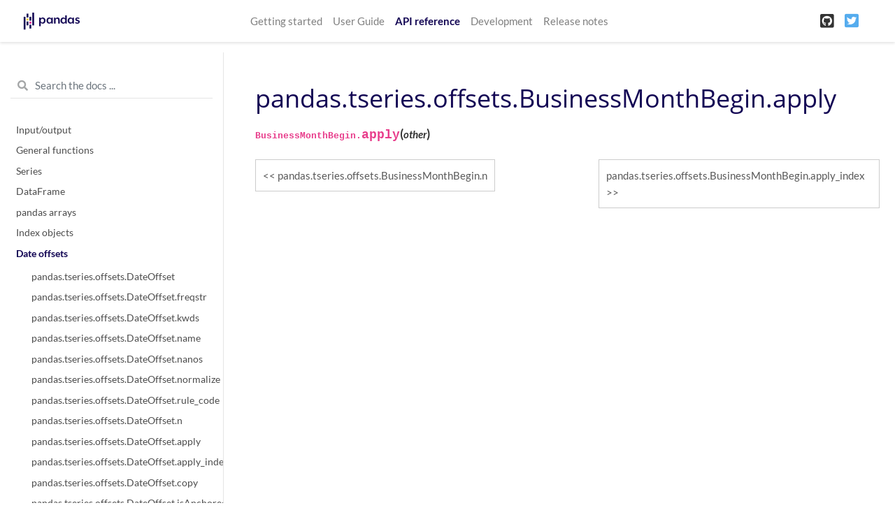

--- FILE ---
content_type: text/html
request_url: https://pandas.pydata.org/pandas-docs/version/1.2.3/reference/api/pandas.tseries.offsets.BusinessMonthBegin.apply.html
body_size: 7051
content:

<!DOCTYPE html>

<html>
  <head>
    <meta charset="utf-8" />
    <meta name="viewport" content="width=device-width, initial-scale=1.0" />
    <title>pandas.tseries.offsets.BusinessMonthBegin.apply &#8212; pandas 1.2.3 documentation</title>
    
  <link href="../../_static/css/theme.css" rel="stylesheet" />
  <link href="../../_static/css/index.9d12c5eb74364d5955370ddd9e2b2e85.css" rel="stylesheet" />

    
  <link rel="stylesheet"
    href="../../_static/vendor/fontawesome/5.13.0/css/all.min.css">
  <link rel="preload" as="font" type="font/woff2" crossorigin
    href="../../_static/vendor/fontawesome/5.13.0/webfonts/fa-solid-900.woff2">
  <link rel="preload" as="font" type="font/woff2" crossorigin
    href="../../_static/vendor/fontawesome/5.13.0/webfonts/fa-brands-400.woff2">

    
      
  <link rel="stylesheet"
    href="../../_static/vendor/open-sans_all/1.44.1/index.css">
  <link rel="stylesheet"
    href="../../_static/vendor/lato_latin-ext/1.44.1/index.css">

    
    <link rel="stylesheet" href="../../_static/pygments.css" type="text/css" />
    <link rel="stylesheet" href="../../_static/basic.css" type="text/css" />
    <link rel="stylesheet" type="text/css" href="../../_static/css/getting_started.css" />
    <link rel="stylesheet" type="text/css" href="../../_static/css/pandas.css" />
    
  <link rel="preload" as="script" href="../../_static/js/index.f77e788ac4de8d0ef24c.js">

    <script id="documentation_options" data-url_root="../../" src="../../_static/documentation_options.js"></script>
    <script src="../../_static/jquery.js"></script>
    <script src="../../_static/underscore.js"></script>
    <script src="../../_static/doctools.js"></script>
    <script src="https://unpkg.com/@jupyter-widgets/html-manager@^0.20.0/dist/embed-amd.js"></script>
    <link rel="shortcut icon" href="../../_static/favicon.ico"/>
    <link rel="index" title="Index" href="../../genindex.html" />
    <link rel="search" title="Search" href="../../search.html" />
    <link rel="next" title="pandas.tseries.offsets.BusinessMonthBegin.apply_index" href="pandas.tseries.offsets.BusinessMonthBegin.apply_index.html" />
    <link rel="prev" title="pandas.tseries.offsets.BusinessMonthBegin.n" href="pandas.tseries.offsets.BusinessMonthBegin.n.html" />
    <meta name="viewport" content="width=device-width, initial-scale=1" />
    <meta name="docsearch:language" content="en" />
  </head>
  <body data-spy="scroll" data-target="#bd-toc-nav" data-offset="80">
    
    <nav class="navbar navbar-light navbar-expand-lg bg-light fixed-top bd-navbar" id="navbar-main">
<div class="container-xl">


    
      
      <a class="navbar-brand" href="../../index.html">
        <img src="../../_static/pandas.svg" class="logo" alt="logo">
      </a>
      
    

    <button class="navbar-toggler" type="button" data-toggle="collapse" data-target="#navbar-menu" aria-controls="navbar-menu" aria-expanded="false" aria-label="Toggle navigation">
        <span class="navbar-toggler-icon"></span>
    </button>
    
    <div id="navbar-menu" class="col-lg-9 collapse navbar-collapse">
      <ul id="navbar-main-elements" class="navbar-nav mr-auto">
        
        
        <li class="nav-item ">
            <a class="nav-link" href="../../getting_started/index.html">Getting started</a>
        </li>
        
        <li class="nav-item ">
            <a class="nav-link" href="../../user_guide/index.html">User Guide</a>
        </li>
        
        <li class="nav-item active">
            <a class="nav-link" href="../index.html">API reference</a>
        </li>
        
        <li class="nav-item ">
            <a class="nav-link" href="../../development/index.html">Development</a>
        </li>
        
        <li class="nav-item ">
            <a class="nav-link" href="../../whatsnew/index.html">Release notes</a>
        </li>
        
        
      </ul>


      

      <ul class="navbar-nav">
        
          <li class="nav-item">
            <a class="nav-link" href="https://github.com/pandas-dev/pandas" target="_blank" rel="noopener">
              <span><i class="fab fa-github-square"></i></span>
            </a>
          </li>
        
        
        
          <li class="nav-item">
            <a class="nav-link" href="https://twitter.com/pandas_dev" target="_blank" rel="noopener">
              <span><i class="fab fa-twitter-square"></i></span>
            </a>
          </li>
        
      </ul>
    </div>
</div>
    </nav>
    

    <div class="container-xl">
      <div class="row">
          
            
            <!-- Only show if we have sidebars configured, else just a small margin  -->
            <div class="col-12 col-md-3 bd-sidebar"><form class="bd-search d-flex align-items-center" action="../../search.html" method="get">
  <i class="icon fas fa-search"></i>
  <input type="search" class="form-control" name="q" id="search-input" placeholder="Search the docs ..." aria-label="Search the docs ..." autocomplete="off" >
</form>
<nav class="bd-links" id="bd-docs-nav" aria-label="Main navigation">

    <div class="bd-toc-item active">
    
  
    <ul class="nav bd-sidenav">
        
        
        
        
        
        
          
            
                <li class="">
                    <a href="../io.html">Input/output</a>
                </li>
            
          
            
                <li class="">
                    <a href="../general_functions.html">General functions</a>
                </li>
            
          
            
                <li class="">
                    <a href="../series.html">Series</a>
                </li>
            
          
            
                <li class="">
                    <a href="../frame.html">DataFrame</a>
                </li>
            
          
            
                <li class="">
                    <a href="../arrays.html">pandas arrays</a>
                </li>
            
          
            
                <li class="">
                    <a href="../indexing.html">Index objects</a>
                </li>
            
          
            
  
                <li class="active">
                    <a href="../offset_frequency.html">Date offsets</a>
                    <ul>
                    
                        <li class="">
                            <a href="pandas.tseries.offsets.DateOffset.html">pandas.tseries.offsets.DateOffset</a>
                        </li>
                    
                        <li class="">
                            <a href="pandas.tseries.offsets.DateOffset.freqstr.html">pandas.tseries.offsets.DateOffset.freqstr</a>
                        </li>
                    
                        <li class="">
                            <a href="pandas.tseries.offsets.DateOffset.kwds.html">pandas.tseries.offsets.DateOffset.kwds</a>
                        </li>
                    
                        <li class="">
                            <a href="pandas.tseries.offsets.DateOffset.name.html">pandas.tseries.offsets.DateOffset.name</a>
                        </li>
                    
                        <li class="">
                            <a href="pandas.tseries.offsets.DateOffset.nanos.html">pandas.tseries.offsets.DateOffset.nanos</a>
                        </li>
                    
                        <li class="">
                            <a href="pandas.tseries.offsets.DateOffset.normalize.html">pandas.tseries.offsets.DateOffset.normalize</a>
                        </li>
                    
                        <li class="">
                            <a href="pandas.tseries.offsets.DateOffset.rule_code.html">pandas.tseries.offsets.DateOffset.rule_code</a>
                        </li>
                    
                        <li class="">
                            <a href="pandas.tseries.offsets.DateOffset.n.html">pandas.tseries.offsets.DateOffset.n</a>
                        </li>
                    
                        <li class="">
                            <a href="pandas.tseries.offsets.DateOffset.apply.html">pandas.tseries.offsets.DateOffset.apply</a>
                        </li>
                    
                        <li class="">
                            <a href="pandas.tseries.offsets.DateOffset.apply_index.html">pandas.tseries.offsets.DateOffset.apply_index</a>
                        </li>
                    
                        <li class="">
                            <a href="pandas.tseries.offsets.DateOffset.copy.html">pandas.tseries.offsets.DateOffset.copy</a>
                        </li>
                    
                        <li class="">
                            <a href="pandas.tseries.offsets.DateOffset.isAnchored.html">pandas.tseries.offsets.DateOffset.isAnchored</a>
                        </li>
                    
                        <li class="">
                            <a href="pandas.tseries.offsets.DateOffset.onOffset.html">pandas.tseries.offsets.DateOffset.onOffset</a>
                        </li>
                    
                        <li class="">
                            <a href="pandas.tseries.offsets.DateOffset.is_anchored.html">pandas.tseries.offsets.DateOffset.is_anchored</a>
                        </li>
                    
                        <li class="">
                            <a href="pandas.tseries.offsets.DateOffset.is_on_offset.html">pandas.tseries.offsets.DateOffset.is_on_offset</a>
                        </li>
                    
                        <li class="">
                            <a href="pandas.tseries.offsets.DateOffset.__call__.html">pandas.tseries.offsets.DateOffset.__call__</a>
                        </li>
                    
                        <li class="">
                            <a href="pandas.tseries.offsets.BusinessDay.html">pandas.tseries.offsets.BusinessDay</a>
                        </li>
                    
                        <li class="">
                            <a href="pandas.tseries.offsets.BDay.html">pandas.tseries.offsets.BDay</a>
                        </li>
                    
                        <li class="">
                            <a href="pandas.tseries.offsets.BusinessDay.freqstr.html">pandas.tseries.offsets.BusinessDay.freqstr</a>
                        </li>
                    
                        <li class="">
                            <a href="pandas.tseries.offsets.BusinessDay.kwds.html">pandas.tseries.offsets.BusinessDay.kwds</a>
                        </li>
                    
                        <li class="">
                            <a href="pandas.tseries.offsets.BusinessDay.name.html">pandas.tseries.offsets.BusinessDay.name</a>
                        </li>
                    
                        <li class="">
                            <a href="pandas.tseries.offsets.BusinessDay.nanos.html">pandas.tseries.offsets.BusinessDay.nanos</a>
                        </li>
                    
                        <li class="">
                            <a href="pandas.tseries.offsets.BusinessDay.normalize.html">pandas.tseries.offsets.BusinessDay.normalize</a>
                        </li>
                    
                        <li class="">
                            <a href="pandas.tseries.offsets.BusinessDay.rule_code.html">pandas.tseries.offsets.BusinessDay.rule_code</a>
                        </li>
                    
                        <li class="">
                            <a href="pandas.tseries.offsets.BusinessDay.n.html">pandas.tseries.offsets.BusinessDay.n</a>
                        </li>
                    
                        <li class="">
                            <a href="pandas.tseries.offsets.BusinessDay.weekmask.html">pandas.tseries.offsets.BusinessDay.weekmask</a>
                        </li>
                    
                        <li class="">
                            <a href="pandas.tseries.offsets.BusinessDay.holidays.html">pandas.tseries.offsets.BusinessDay.holidays</a>
                        </li>
                    
                        <li class="">
                            <a href="pandas.tseries.offsets.BusinessDay.calendar.html">pandas.tseries.offsets.BusinessDay.calendar</a>
                        </li>
                    
                        <li class="">
                            <a href="pandas.tseries.offsets.BusinessDay.apply.html">pandas.tseries.offsets.BusinessDay.apply</a>
                        </li>
                    
                        <li class="">
                            <a href="pandas.tseries.offsets.BusinessDay.apply_index.html">pandas.tseries.offsets.BusinessDay.apply_index</a>
                        </li>
                    
                        <li class="">
                            <a href="pandas.tseries.offsets.BusinessDay.copy.html">pandas.tseries.offsets.BusinessDay.copy</a>
                        </li>
                    
                        <li class="">
                            <a href="pandas.tseries.offsets.BusinessDay.isAnchored.html">pandas.tseries.offsets.BusinessDay.isAnchored</a>
                        </li>
                    
                        <li class="">
                            <a href="pandas.tseries.offsets.BusinessDay.onOffset.html">pandas.tseries.offsets.BusinessDay.onOffset</a>
                        </li>
                    
                        <li class="">
                            <a href="pandas.tseries.offsets.BusinessDay.is_anchored.html">pandas.tseries.offsets.BusinessDay.is_anchored</a>
                        </li>
                    
                        <li class="">
                            <a href="pandas.tseries.offsets.BusinessDay.is_on_offset.html">pandas.tseries.offsets.BusinessDay.is_on_offset</a>
                        </li>
                    
                        <li class="">
                            <a href="pandas.tseries.offsets.BusinessDay.__call__.html">pandas.tseries.offsets.BusinessDay.__call__</a>
                        </li>
                    
                        <li class="">
                            <a href="pandas.tseries.offsets.BusinessHour.html">pandas.tseries.offsets.BusinessHour</a>
                        </li>
                    
                        <li class="">
                            <a href="pandas.tseries.offsets.BusinessHour.freqstr.html">pandas.tseries.offsets.BusinessHour.freqstr</a>
                        </li>
                    
                        <li class="">
                            <a href="pandas.tseries.offsets.BusinessHour.kwds.html">pandas.tseries.offsets.BusinessHour.kwds</a>
                        </li>
                    
                        <li class="">
                            <a href="pandas.tseries.offsets.BusinessHour.name.html">pandas.tseries.offsets.BusinessHour.name</a>
                        </li>
                    
                        <li class="">
                            <a href="pandas.tseries.offsets.BusinessHour.nanos.html">pandas.tseries.offsets.BusinessHour.nanos</a>
                        </li>
                    
                        <li class="">
                            <a href="pandas.tseries.offsets.BusinessHour.normalize.html">pandas.tseries.offsets.BusinessHour.normalize</a>
                        </li>
                    
                        <li class="">
                            <a href="pandas.tseries.offsets.BusinessHour.rule_code.html">pandas.tseries.offsets.BusinessHour.rule_code</a>
                        </li>
                    
                        <li class="">
                            <a href="pandas.tseries.offsets.BusinessHour.n.html">pandas.tseries.offsets.BusinessHour.n</a>
                        </li>
                    
                        <li class="">
                            <a href="pandas.tseries.offsets.BusinessHour.start.html">pandas.tseries.offsets.BusinessHour.start</a>
                        </li>
                    
                        <li class="">
                            <a href="pandas.tseries.offsets.BusinessHour.end.html">pandas.tseries.offsets.BusinessHour.end</a>
                        </li>
                    
                        <li class="">
                            <a href="pandas.tseries.offsets.BusinessHour.weekmask.html">pandas.tseries.offsets.BusinessHour.weekmask</a>
                        </li>
                    
                        <li class="">
                            <a href="pandas.tseries.offsets.BusinessHour.holidays.html">pandas.tseries.offsets.BusinessHour.holidays</a>
                        </li>
                    
                        <li class="">
                            <a href="pandas.tseries.offsets.BusinessHour.calendar.html">pandas.tseries.offsets.BusinessHour.calendar</a>
                        </li>
                    
                        <li class="">
                            <a href="pandas.tseries.offsets.BusinessHour.apply.html">pandas.tseries.offsets.BusinessHour.apply</a>
                        </li>
                    
                        <li class="">
                            <a href="pandas.tseries.offsets.BusinessHour.apply_index.html">pandas.tseries.offsets.BusinessHour.apply_index</a>
                        </li>
                    
                        <li class="">
                            <a href="pandas.tseries.offsets.BusinessHour.copy.html">pandas.tseries.offsets.BusinessHour.copy</a>
                        </li>
                    
                        <li class="">
                            <a href="pandas.tseries.offsets.BusinessHour.isAnchored.html">pandas.tseries.offsets.BusinessHour.isAnchored</a>
                        </li>
                    
                        <li class="">
                            <a href="pandas.tseries.offsets.BusinessHour.onOffset.html">pandas.tseries.offsets.BusinessHour.onOffset</a>
                        </li>
                    
                        <li class="">
                            <a href="pandas.tseries.offsets.BusinessHour.is_anchored.html">pandas.tseries.offsets.BusinessHour.is_anchored</a>
                        </li>
                    
                        <li class="">
                            <a href="pandas.tseries.offsets.BusinessHour.is_on_offset.html">pandas.tseries.offsets.BusinessHour.is_on_offset</a>
                        </li>
                    
                        <li class="">
                            <a href="pandas.tseries.offsets.BusinessHour.__call__.html">pandas.tseries.offsets.BusinessHour.__call__</a>
                        </li>
                    
                        <li class="">
                            <a href="pandas.tseries.offsets.CustomBusinessDay.html">pandas.tseries.offsets.CustomBusinessDay</a>
                        </li>
                    
                        <li class="">
                            <a href="pandas.tseries.offsets.CDay.html">pandas.tseries.offsets.CDay</a>
                        </li>
                    
                        <li class="">
                            <a href="pandas.tseries.offsets.CustomBusinessDay.freqstr.html">pandas.tseries.offsets.CustomBusinessDay.freqstr</a>
                        </li>
                    
                        <li class="">
                            <a href="pandas.tseries.offsets.CustomBusinessDay.kwds.html">pandas.tseries.offsets.CustomBusinessDay.kwds</a>
                        </li>
                    
                        <li class="">
                            <a href="pandas.tseries.offsets.CustomBusinessDay.name.html">pandas.tseries.offsets.CustomBusinessDay.name</a>
                        </li>
                    
                        <li class="">
                            <a href="pandas.tseries.offsets.CustomBusinessDay.nanos.html">pandas.tseries.offsets.CustomBusinessDay.nanos</a>
                        </li>
                    
                        <li class="">
                            <a href="pandas.tseries.offsets.CustomBusinessDay.normalize.html">pandas.tseries.offsets.CustomBusinessDay.normalize</a>
                        </li>
                    
                        <li class="">
                            <a href="pandas.tseries.offsets.CustomBusinessDay.rule_code.html">pandas.tseries.offsets.CustomBusinessDay.rule_code</a>
                        </li>
                    
                        <li class="">
                            <a href="pandas.tseries.offsets.CustomBusinessDay.n.html">pandas.tseries.offsets.CustomBusinessDay.n</a>
                        </li>
                    
                        <li class="">
                            <a href="pandas.tseries.offsets.CustomBusinessDay.weekmask.html">pandas.tseries.offsets.CustomBusinessDay.weekmask</a>
                        </li>
                    
                        <li class="">
                            <a href="pandas.tseries.offsets.CustomBusinessDay.calendar.html">pandas.tseries.offsets.CustomBusinessDay.calendar</a>
                        </li>
                    
                        <li class="">
                            <a href="pandas.tseries.offsets.CustomBusinessDay.holidays.html">pandas.tseries.offsets.CustomBusinessDay.holidays</a>
                        </li>
                    
                        <li class="">
                            <a href="pandas.tseries.offsets.CustomBusinessDay.apply_index.html">pandas.tseries.offsets.CustomBusinessDay.apply_index</a>
                        </li>
                    
                        <li class="">
                            <a href="pandas.tseries.offsets.CustomBusinessDay.apply.html">pandas.tseries.offsets.CustomBusinessDay.apply</a>
                        </li>
                    
                        <li class="">
                            <a href="pandas.tseries.offsets.CustomBusinessDay.copy.html">pandas.tseries.offsets.CustomBusinessDay.copy</a>
                        </li>
                    
                        <li class="">
                            <a href="pandas.tseries.offsets.CustomBusinessDay.isAnchored.html">pandas.tseries.offsets.CustomBusinessDay.isAnchored</a>
                        </li>
                    
                        <li class="">
                            <a href="pandas.tseries.offsets.CustomBusinessDay.onOffset.html">pandas.tseries.offsets.CustomBusinessDay.onOffset</a>
                        </li>
                    
                        <li class="">
                            <a href="pandas.tseries.offsets.CustomBusinessDay.is_anchored.html">pandas.tseries.offsets.CustomBusinessDay.is_anchored</a>
                        </li>
                    
                        <li class="">
                            <a href="pandas.tseries.offsets.CustomBusinessDay.is_on_offset.html">pandas.tseries.offsets.CustomBusinessDay.is_on_offset</a>
                        </li>
                    
                        <li class="">
                            <a href="pandas.tseries.offsets.CustomBusinessDay.__call__.html">pandas.tseries.offsets.CustomBusinessDay.__call__</a>
                        </li>
                    
                        <li class="">
                            <a href="pandas.tseries.offsets.CustomBusinessHour.html">pandas.tseries.offsets.CustomBusinessHour</a>
                        </li>
                    
                        <li class="">
                            <a href="pandas.tseries.offsets.CustomBusinessHour.freqstr.html">pandas.tseries.offsets.CustomBusinessHour.freqstr</a>
                        </li>
                    
                        <li class="">
                            <a href="pandas.tseries.offsets.CustomBusinessHour.kwds.html">pandas.tseries.offsets.CustomBusinessHour.kwds</a>
                        </li>
                    
                        <li class="">
                            <a href="pandas.tseries.offsets.CustomBusinessHour.name.html">pandas.tseries.offsets.CustomBusinessHour.name</a>
                        </li>
                    
                        <li class="">
                            <a href="pandas.tseries.offsets.CustomBusinessHour.nanos.html">pandas.tseries.offsets.CustomBusinessHour.nanos</a>
                        </li>
                    
                        <li class="">
                            <a href="pandas.tseries.offsets.CustomBusinessHour.normalize.html">pandas.tseries.offsets.CustomBusinessHour.normalize</a>
                        </li>
                    
                        <li class="">
                            <a href="pandas.tseries.offsets.CustomBusinessHour.rule_code.html">pandas.tseries.offsets.CustomBusinessHour.rule_code</a>
                        </li>
                    
                        <li class="">
                            <a href="pandas.tseries.offsets.CustomBusinessHour.n.html">pandas.tseries.offsets.CustomBusinessHour.n</a>
                        </li>
                    
                        <li class="">
                            <a href="pandas.tseries.offsets.CustomBusinessHour.weekmask.html">pandas.tseries.offsets.CustomBusinessHour.weekmask</a>
                        </li>
                    
                        <li class="">
                            <a href="pandas.tseries.offsets.CustomBusinessHour.calendar.html">pandas.tseries.offsets.CustomBusinessHour.calendar</a>
                        </li>
                    
                        <li class="">
                            <a href="pandas.tseries.offsets.CustomBusinessHour.holidays.html">pandas.tseries.offsets.CustomBusinessHour.holidays</a>
                        </li>
                    
                        <li class="">
                            <a href="pandas.tseries.offsets.CustomBusinessHour.start.html">pandas.tseries.offsets.CustomBusinessHour.start</a>
                        </li>
                    
                        <li class="">
                            <a href="pandas.tseries.offsets.CustomBusinessHour.end.html">pandas.tseries.offsets.CustomBusinessHour.end</a>
                        </li>
                    
                        <li class="">
                            <a href="pandas.tseries.offsets.CustomBusinessHour.apply.html">pandas.tseries.offsets.CustomBusinessHour.apply</a>
                        </li>
                    
                        <li class="">
                            <a href="pandas.tseries.offsets.CustomBusinessHour.apply_index.html">pandas.tseries.offsets.CustomBusinessHour.apply_index</a>
                        </li>
                    
                        <li class="">
                            <a href="pandas.tseries.offsets.CustomBusinessHour.copy.html">pandas.tseries.offsets.CustomBusinessHour.copy</a>
                        </li>
                    
                        <li class="">
                            <a href="pandas.tseries.offsets.CustomBusinessHour.isAnchored.html">pandas.tseries.offsets.CustomBusinessHour.isAnchored</a>
                        </li>
                    
                        <li class="">
                            <a href="pandas.tseries.offsets.CustomBusinessHour.onOffset.html">pandas.tseries.offsets.CustomBusinessHour.onOffset</a>
                        </li>
                    
                        <li class="">
                            <a href="pandas.tseries.offsets.CustomBusinessHour.is_anchored.html">pandas.tseries.offsets.CustomBusinessHour.is_anchored</a>
                        </li>
                    
                        <li class="">
                            <a href="pandas.tseries.offsets.CustomBusinessHour.is_on_offset.html">pandas.tseries.offsets.CustomBusinessHour.is_on_offset</a>
                        </li>
                    
                        <li class="">
                            <a href="pandas.tseries.offsets.CustomBusinessHour.__call__.html">pandas.tseries.offsets.CustomBusinessHour.__call__</a>
                        </li>
                    
                        <li class="">
                            <a href="pandas.tseries.offsets.MonthEnd.html">pandas.tseries.offsets.MonthEnd</a>
                        </li>
                    
                        <li class="">
                            <a href="pandas.tseries.offsets.MonthEnd.freqstr.html">pandas.tseries.offsets.MonthEnd.freqstr</a>
                        </li>
                    
                        <li class="">
                            <a href="pandas.tseries.offsets.MonthEnd.kwds.html">pandas.tseries.offsets.MonthEnd.kwds</a>
                        </li>
                    
                        <li class="">
                            <a href="pandas.tseries.offsets.MonthEnd.name.html">pandas.tseries.offsets.MonthEnd.name</a>
                        </li>
                    
                        <li class="">
                            <a href="pandas.tseries.offsets.MonthEnd.nanos.html">pandas.tseries.offsets.MonthEnd.nanos</a>
                        </li>
                    
                        <li class="">
                            <a href="pandas.tseries.offsets.MonthEnd.normalize.html">pandas.tseries.offsets.MonthEnd.normalize</a>
                        </li>
                    
                        <li class="">
                            <a href="pandas.tseries.offsets.MonthEnd.rule_code.html">pandas.tseries.offsets.MonthEnd.rule_code</a>
                        </li>
                    
                        <li class="">
                            <a href="pandas.tseries.offsets.MonthEnd.n.html">pandas.tseries.offsets.MonthEnd.n</a>
                        </li>
                    
                        <li class="">
                            <a href="pandas.tseries.offsets.MonthEnd.apply.html">pandas.tseries.offsets.MonthEnd.apply</a>
                        </li>
                    
                        <li class="">
                            <a href="pandas.tseries.offsets.MonthEnd.apply_index.html">pandas.tseries.offsets.MonthEnd.apply_index</a>
                        </li>
                    
                        <li class="">
                            <a href="pandas.tseries.offsets.MonthEnd.copy.html">pandas.tseries.offsets.MonthEnd.copy</a>
                        </li>
                    
                        <li class="">
                            <a href="pandas.tseries.offsets.MonthEnd.isAnchored.html">pandas.tseries.offsets.MonthEnd.isAnchored</a>
                        </li>
                    
                        <li class="">
                            <a href="pandas.tseries.offsets.MonthEnd.onOffset.html">pandas.tseries.offsets.MonthEnd.onOffset</a>
                        </li>
                    
                        <li class="">
                            <a href="pandas.tseries.offsets.MonthEnd.is_anchored.html">pandas.tseries.offsets.MonthEnd.is_anchored</a>
                        </li>
                    
                        <li class="">
                            <a href="pandas.tseries.offsets.MonthEnd.is_on_offset.html">pandas.tseries.offsets.MonthEnd.is_on_offset</a>
                        </li>
                    
                        <li class="">
                            <a href="pandas.tseries.offsets.MonthEnd.__call__.html">pandas.tseries.offsets.MonthEnd.__call__</a>
                        </li>
                    
                        <li class="">
                            <a href="pandas.tseries.offsets.MonthBegin.html">pandas.tseries.offsets.MonthBegin</a>
                        </li>
                    
                        <li class="">
                            <a href="pandas.tseries.offsets.MonthBegin.freqstr.html">pandas.tseries.offsets.MonthBegin.freqstr</a>
                        </li>
                    
                        <li class="">
                            <a href="pandas.tseries.offsets.MonthBegin.kwds.html">pandas.tseries.offsets.MonthBegin.kwds</a>
                        </li>
                    
                        <li class="">
                            <a href="pandas.tseries.offsets.MonthBegin.name.html">pandas.tseries.offsets.MonthBegin.name</a>
                        </li>
                    
                        <li class="">
                            <a href="pandas.tseries.offsets.MonthBegin.nanos.html">pandas.tseries.offsets.MonthBegin.nanos</a>
                        </li>
                    
                        <li class="">
                            <a href="pandas.tseries.offsets.MonthBegin.normalize.html">pandas.tseries.offsets.MonthBegin.normalize</a>
                        </li>
                    
                        <li class="">
                            <a href="pandas.tseries.offsets.MonthBegin.rule_code.html">pandas.tseries.offsets.MonthBegin.rule_code</a>
                        </li>
                    
                        <li class="">
                            <a href="pandas.tseries.offsets.MonthBegin.n.html">pandas.tseries.offsets.MonthBegin.n</a>
                        </li>
                    
                        <li class="">
                            <a href="pandas.tseries.offsets.MonthBegin.apply.html">pandas.tseries.offsets.MonthBegin.apply</a>
                        </li>
                    
                        <li class="">
                            <a href="pandas.tseries.offsets.MonthBegin.apply_index.html">pandas.tseries.offsets.MonthBegin.apply_index</a>
                        </li>
                    
                        <li class="">
                            <a href="pandas.tseries.offsets.MonthBegin.copy.html">pandas.tseries.offsets.MonthBegin.copy</a>
                        </li>
                    
                        <li class="">
                            <a href="pandas.tseries.offsets.MonthBegin.isAnchored.html">pandas.tseries.offsets.MonthBegin.isAnchored</a>
                        </li>
                    
                        <li class="">
                            <a href="pandas.tseries.offsets.MonthBegin.onOffset.html">pandas.tseries.offsets.MonthBegin.onOffset</a>
                        </li>
                    
                        <li class="">
                            <a href="pandas.tseries.offsets.MonthBegin.is_anchored.html">pandas.tseries.offsets.MonthBegin.is_anchored</a>
                        </li>
                    
                        <li class="">
                            <a href="pandas.tseries.offsets.MonthBegin.is_on_offset.html">pandas.tseries.offsets.MonthBegin.is_on_offset</a>
                        </li>
                    
                        <li class="">
                            <a href="pandas.tseries.offsets.MonthBegin.__call__.html">pandas.tseries.offsets.MonthBegin.__call__</a>
                        </li>
                    
                        <li class="">
                            <a href="pandas.tseries.offsets.BusinessMonthEnd.html">pandas.tseries.offsets.BusinessMonthEnd</a>
                        </li>
                    
                        <li class="">
                            <a href="pandas.tseries.offsets.BMonthEnd.html">pandas.tseries.offsets.BMonthEnd</a>
                        </li>
                    
                        <li class="">
                            <a href="pandas.tseries.offsets.BusinessMonthEnd.freqstr.html">pandas.tseries.offsets.BusinessMonthEnd.freqstr</a>
                        </li>
                    
                        <li class="">
                            <a href="pandas.tseries.offsets.BusinessMonthEnd.kwds.html">pandas.tseries.offsets.BusinessMonthEnd.kwds</a>
                        </li>
                    
                        <li class="">
                            <a href="pandas.tseries.offsets.BusinessMonthEnd.name.html">pandas.tseries.offsets.BusinessMonthEnd.name</a>
                        </li>
                    
                        <li class="">
                            <a href="pandas.tseries.offsets.BusinessMonthEnd.nanos.html">pandas.tseries.offsets.BusinessMonthEnd.nanos</a>
                        </li>
                    
                        <li class="">
                            <a href="pandas.tseries.offsets.BusinessMonthEnd.normalize.html">pandas.tseries.offsets.BusinessMonthEnd.normalize</a>
                        </li>
                    
                        <li class="">
                            <a href="pandas.tseries.offsets.BusinessMonthEnd.rule_code.html">pandas.tseries.offsets.BusinessMonthEnd.rule_code</a>
                        </li>
                    
                        <li class="">
                            <a href="pandas.tseries.offsets.BusinessMonthEnd.n.html">pandas.tseries.offsets.BusinessMonthEnd.n</a>
                        </li>
                    
                        <li class="">
                            <a href="pandas.tseries.offsets.BusinessMonthEnd.apply.html">pandas.tseries.offsets.BusinessMonthEnd.apply</a>
                        </li>
                    
                        <li class="">
                            <a href="pandas.tseries.offsets.BusinessMonthEnd.apply_index.html">pandas.tseries.offsets.BusinessMonthEnd.apply_index</a>
                        </li>
                    
                        <li class="">
                            <a href="pandas.tseries.offsets.BusinessMonthEnd.copy.html">pandas.tseries.offsets.BusinessMonthEnd.copy</a>
                        </li>
                    
                        <li class="">
                            <a href="pandas.tseries.offsets.BusinessMonthEnd.isAnchored.html">pandas.tseries.offsets.BusinessMonthEnd.isAnchored</a>
                        </li>
                    
                        <li class="">
                            <a href="pandas.tseries.offsets.BusinessMonthEnd.onOffset.html">pandas.tseries.offsets.BusinessMonthEnd.onOffset</a>
                        </li>
                    
                        <li class="">
                            <a href="pandas.tseries.offsets.BusinessMonthEnd.is_anchored.html">pandas.tseries.offsets.BusinessMonthEnd.is_anchored</a>
                        </li>
                    
                        <li class="">
                            <a href="pandas.tseries.offsets.BusinessMonthEnd.is_on_offset.html">pandas.tseries.offsets.BusinessMonthEnd.is_on_offset</a>
                        </li>
                    
                        <li class="">
                            <a href="pandas.tseries.offsets.BusinessMonthEnd.__call__.html">pandas.tseries.offsets.BusinessMonthEnd.__call__</a>
                        </li>
                    
                        <li class="">
                            <a href="pandas.tseries.offsets.BusinessMonthBegin.html">pandas.tseries.offsets.BusinessMonthBegin</a>
                        </li>
                    
                        <li class="">
                            <a href="pandas.tseries.offsets.BMonthBegin.html">pandas.tseries.offsets.BMonthBegin</a>
                        </li>
                    
                        <li class="">
                            <a href="pandas.tseries.offsets.BusinessMonthBegin.freqstr.html">pandas.tseries.offsets.BusinessMonthBegin.freqstr</a>
                        </li>
                    
                        <li class="">
                            <a href="pandas.tseries.offsets.BusinessMonthBegin.kwds.html">pandas.tseries.offsets.BusinessMonthBegin.kwds</a>
                        </li>
                    
                        <li class="">
                            <a href="pandas.tseries.offsets.BusinessMonthBegin.name.html">pandas.tseries.offsets.BusinessMonthBegin.name</a>
                        </li>
                    
                        <li class="">
                            <a href="pandas.tseries.offsets.BusinessMonthBegin.nanos.html">pandas.tseries.offsets.BusinessMonthBegin.nanos</a>
                        </li>
                    
                        <li class="">
                            <a href="pandas.tseries.offsets.BusinessMonthBegin.normalize.html">pandas.tseries.offsets.BusinessMonthBegin.normalize</a>
                        </li>
                    
                        <li class="">
                            <a href="pandas.tseries.offsets.BusinessMonthBegin.rule_code.html">pandas.tseries.offsets.BusinessMonthBegin.rule_code</a>
                        </li>
                    
                        <li class="">
                            <a href="pandas.tseries.offsets.BusinessMonthBegin.n.html">pandas.tseries.offsets.BusinessMonthBegin.n</a>
                        </li>
                    
                        <li class="active">
                            <a href="">pandas.tseries.offsets.BusinessMonthBegin.apply</a>
                        </li>
                    
                        <li class="">
                            <a href="pandas.tseries.offsets.BusinessMonthBegin.apply_index.html">pandas.tseries.offsets.BusinessMonthBegin.apply_index</a>
                        </li>
                    
                        <li class="">
                            <a href="pandas.tseries.offsets.BusinessMonthBegin.copy.html">pandas.tseries.offsets.BusinessMonthBegin.copy</a>
                        </li>
                    
                        <li class="">
                            <a href="pandas.tseries.offsets.BusinessMonthBegin.isAnchored.html">pandas.tseries.offsets.BusinessMonthBegin.isAnchored</a>
                        </li>
                    
                        <li class="">
                            <a href="pandas.tseries.offsets.BusinessMonthBegin.onOffset.html">pandas.tseries.offsets.BusinessMonthBegin.onOffset</a>
                        </li>
                    
                        <li class="">
                            <a href="pandas.tseries.offsets.BusinessMonthBegin.is_anchored.html">pandas.tseries.offsets.BusinessMonthBegin.is_anchored</a>
                        </li>
                    
                        <li class="">
                            <a href="pandas.tseries.offsets.BusinessMonthBegin.is_on_offset.html">pandas.tseries.offsets.BusinessMonthBegin.is_on_offset</a>
                        </li>
                    
                        <li class="">
                            <a href="pandas.tseries.offsets.BusinessMonthBegin.__call__.html">pandas.tseries.offsets.BusinessMonthBegin.__call__</a>
                        </li>
                    
                        <li class="">
                            <a href="pandas.tseries.offsets.CustomBusinessMonthEnd.html">pandas.tseries.offsets.CustomBusinessMonthEnd</a>
                        </li>
                    
                        <li class="">
                            <a href="pandas.tseries.offsets.CBMonthEnd.html">pandas.tseries.offsets.CBMonthEnd</a>
                        </li>
                    
                        <li class="">
                            <a href="pandas.tseries.offsets.CustomBusinessMonthEnd.freqstr.html">pandas.tseries.offsets.CustomBusinessMonthEnd.freqstr</a>
                        </li>
                    
                        <li class="">
                            <a href="pandas.tseries.offsets.CustomBusinessMonthEnd.kwds.html">pandas.tseries.offsets.CustomBusinessMonthEnd.kwds</a>
                        </li>
                    
                        <li class="">
                            <a href="pandas.tseries.offsets.CustomBusinessMonthEnd.m_offset.html">pandas.tseries.offsets.CustomBusinessMonthEnd.m_offset</a>
                        </li>
                    
                        <li class="">
                            <a href="pandas.tseries.offsets.CustomBusinessMonthEnd.name.html">pandas.tseries.offsets.CustomBusinessMonthEnd.name</a>
                        </li>
                    
                        <li class="">
                            <a href="pandas.tseries.offsets.CustomBusinessMonthEnd.nanos.html">pandas.tseries.offsets.CustomBusinessMonthEnd.nanos</a>
                        </li>
                    
                        <li class="">
                            <a href="pandas.tseries.offsets.CustomBusinessMonthEnd.normalize.html">pandas.tseries.offsets.CustomBusinessMonthEnd.normalize</a>
                        </li>
                    
                        <li class="">
                            <a href="pandas.tseries.offsets.CustomBusinessMonthEnd.rule_code.html">pandas.tseries.offsets.CustomBusinessMonthEnd.rule_code</a>
                        </li>
                    
                        <li class="">
                            <a href="pandas.tseries.offsets.CustomBusinessMonthEnd.n.html">pandas.tseries.offsets.CustomBusinessMonthEnd.n</a>
                        </li>
                    
                        <li class="">
                            <a href="pandas.tseries.offsets.CustomBusinessMonthEnd.weekmask.html">pandas.tseries.offsets.CustomBusinessMonthEnd.weekmask</a>
                        </li>
                    
                        <li class="">
                            <a href="pandas.tseries.offsets.CustomBusinessMonthEnd.calendar.html">pandas.tseries.offsets.CustomBusinessMonthEnd.calendar</a>
                        </li>
                    
                        <li class="">
                            <a href="pandas.tseries.offsets.CustomBusinessMonthEnd.holidays.html">pandas.tseries.offsets.CustomBusinessMonthEnd.holidays</a>
                        </li>
                    
                        <li class="">
                            <a href="pandas.tseries.offsets.CustomBusinessMonthEnd.apply.html">pandas.tseries.offsets.CustomBusinessMonthEnd.apply</a>
                        </li>
                    
                        <li class="">
                            <a href="pandas.tseries.offsets.CustomBusinessMonthEnd.apply_index.html">pandas.tseries.offsets.CustomBusinessMonthEnd.apply_index</a>
                        </li>
                    
                        <li class="">
                            <a href="pandas.tseries.offsets.CustomBusinessMonthEnd.copy.html">pandas.tseries.offsets.CustomBusinessMonthEnd.copy</a>
                        </li>
                    
                        <li class="">
                            <a href="pandas.tseries.offsets.CustomBusinessMonthEnd.isAnchored.html">pandas.tseries.offsets.CustomBusinessMonthEnd.isAnchored</a>
                        </li>
                    
                        <li class="">
                            <a href="pandas.tseries.offsets.CustomBusinessMonthEnd.onOffset.html">pandas.tseries.offsets.CustomBusinessMonthEnd.onOffset</a>
                        </li>
                    
                        <li class="">
                            <a href="pandas.tseries.offsets.CustomBusinessMonthEnd.is_anchored.html">pandas.tseries.offsets.CustomBusinessMonthEnd.is_anchored</a>
                        </li>
                    
                        <li class="">
                            <a href="pandas.tseries.offsets.CustomBusinessMonthEnd.is_on_offset.html">pandas.tseries.offsets.CustomBusinessMonthEnd.is_on_offset</a>
                        </li>
                    
                        <li class="">
                            <a href="pandas.tseries.offsets.CustomBusinessMonthEnd.__call__.html">pandas.tseries.offsets.CustomBusinessMonthEnd.__call__</a>
                        </li>
                    
                        <li class="">
                            <a href="pandas.tseries.offsets.CustomBusinessMonthBegin.html">pandas.tseries.offsets.CustomBusinessMonthBegin</a>
                        </li>
                    
                        <li class="">
                            <a href="pandas.tseries.offsets.CBMonthBegin.html">pandas.tseries.offsets.CBMonthBegin</a>
                        </li>
                    
                        <li class="">
                            <a href="pandas.tseries.offsets.CustomBusinessMonthBegin.freqstr.html">pandas.tseries.offsets.CustomBusinessMonthBegin.freqstr</a>
                        </li>
                    
                        <li class="">
                            <a href="pandas.tseries.offsets.CustomBusinessMonthBegin.kwds.html">pandas.tseries.offsets.CustomBusinessMonthBegin.kwds</a>
                        </li>
                    
                        <li class="">
                            <a href="pandas.tseries.offsets.CustomBusinessMonthBegin.m_offset.html">pandas.tseries.offsets.CustomBusinessMonthBegin.m_offset</a>
                        </li>
                    
                        <li class="">
                            <a href="pandas.tseries.offsets.CustomBusinessMonthBegin.name.html">pandas.tseries.offsets.CustomBusinessMonthBegin.name</a>
                        </li>
                    
                        <li class="">
                            <a href="pandas.tseries.offsets.CustomBusinessMonthBegin.nanos.html">pandas.tseries.offsets.CustomBusinessMonthBegin.nanos</a>
                        </li>
                    
                        <li class="">
                            <a href="pandas.tseries.offsets.CustomBusinessMonthBegin.normalize.html">pandas.tseries.offsets.CustomBusinessMonthBegin.normalize</a>
                        </li>
                    
                        <li class="">
                            <a href="pandas.tseries.offsets.CustomBusinessMonthBegin.rule_code.html">pandas.tseries.offsets.CustomBusinessMonthBegin.rule_code</a>
                        </li>
                    
                        <li class="">
                            <a href="pandas.tseries.offsets.CustomBusinessMonthBegin.n.html">pandas.tseries.offsets.CustomBusinessMonthBegin.n</a>
                        </li>
                    
                        <li class="">
                            <a href="pandas.tseries.offsets.CustomBusinessMonthBegin.weekmask.html">pandas.tseries.offsets.CustomBusinessMonthBegin.weekmask</a>
                        </li>
                    
                        <li class="">
                            <a href="pandas.tseries.offsets.CustomBusinessMonthBegin.calendar.html">pandas.tseries.offsets.CustomBusinessMonthBegin.calendar</a>
                        </li>
                    
                        <li class="">
                            <a href="pandas.tseries.offsets.CustomBusinessMonthBegin.holidays.html">pandas.tseries.offsets.CustomBusinessMonthBegin.holidays</a>
                        </li>
                    
                        <li class="">
                            <a href="pandas.tseries.offsets.CustomBusinessMonthBegin.apply.html">pandas.tseries.offsets.CustomBusinessMonthBegin.apply</a>
                        </li>
                    
                        <li class="">
                            <a href="pandas.tseries.offsets.CustomBusinessMonthBegin.apply_index.html">pandas.tseries.offsets.CustomBusinessMonthBegin.apply_index</a>
                        </li>
                    
                        <li class="">
                            <a href="pandas.tseries.offsets.CustomBusinessMonthBegin.copy.html">pandas.tseries.offsets.CustomBusinessMonthBegin.copy</a>
                        </li>
                    
                        <li class="">
                            <a href="pandas.tseries.offsets.CustomBusinessMonthBegin.isAnchored.html">pandas.tseries.offsets.CustomBusinessMonthBegin.isAnchored</a>
                        </li>
                    
                        <li class="">
                            <a href="pandas.tseries.offsets.CustomBusinessMonthBegin.onOffset.html">pandas.tseries.offsets.CustomBusinessMonthBegin.onOffset</a>
                        </li>
                    
                        <li class="">
                            <a href="pandas.tseries.offsets.CustomBusinessMonthBegin.is_anchored.html">pandas.tseries.offsets.CustomBusinessMonthBegin.is_anchored</a>
                        </li>
                    
                        <li class="">
                            <a href="pandas.tseries.offsets.CustomBusinessMonthBegin.is_on_offset.html">pandas.tseries.offsets.CustomBusinessMonthBegin.is_on_offset</a>
                        </li>
                    
                        <li class="">
                            <a href="pandas.tseries.offsets.CustomBusinessMonthBegin.__call__.html">pandas.tseries.offsets.CustomBusinessMonthBegin.__call__</a>
                        </li>
                    
                        <li class="">
                            <a href="pandas.tseries.offsets.SemiMonthEnd.html">pandas.tseries.offsets.SemiMonthEnd</a>
                        </li>
                    
                        <li class="">
                            <a href="pandas.tseries.offsets.SemiMonthEnd.freqstr.html">pandas.tseries.offsets.SemiMonthEnd.freqstr</a>
                        </li>
                    
                        <li class="">
                            <a href="pandas.tseries.offsets.SemiMonthEnd.kwds.html">pandas.tseries.offsets.SemiMonthEnd.kwds</a>
                        </li>
                    
                        <li class="">
                            <a href="pandas.tseries.offsets.SemiMonthEnd.name.html">pandas.tseries.offsets.SemiMonthEnd.name</a>
                        </li>
                    
                        <li class="">
                            <a href="pandas.tseries.offsets.SemiMonthEnd.nanos.html">pandas.tseries.offsets.SemiMonthEnd.nanos</a>
                        </li>
                    
                        <li class="">
                            <a href="pandas.tseries.offsets.SemiMonthEnd.normalize.html">pandas.tseries.offsets.SemiMonthEnd.normalize</a>
                        </li>
                    
                        <li class="">
                            <a href="pandas.tseries.offsets.SemiMonthEnd.rule_code.html">pandas.tseries.offsets.SemiMonthEnd.rule_code</a>
                        </li>
                    
                        <li class="">
                            <a href="pandas.tseries.offsets.SemiMonthEnd.n.html">pandas.tseries.offsets.SemiMonthEnd.n</a>
                        </li>
                    
                        <li class="">
                            <a href="pandas.tseries.offsets.SemiMonthEnd.day_of_month.html">pandas.tseries.offsets.SemiMonthEnd.day_of_month</a>
                        </li>
                    
                        <li class="">
                            <a href="pandas.tseries.offsets.SemiMonthEnd.apply.html">pandas.tseries.offsets.SemiMonthEnd.apply</a>
                        </li>
                    
                        <li class="">
                            <a href="pandas.tseries.offsets.SemiMonthEnd.apply_index.html">pandas.tseries.offsets.SemiMonthEnd.apply_index</a>
                        </li>
                    
                        <li class="">
                            <a href="pandas.tseries.offsets.SemiMonthEnd.copy.html">pandas.tseries.offsets.SemiMonthEnd.copy</a>
                        </li>
                    
                        <li class="">
                            <a href="pandas.tseries.offsets.SemiMonthEnd.isAnchored.html">pandas.tseries.offsets.SemiMonthEnd.isAnchored</a>
                        </li>
                    
                        <li class="">
                            <a href="pandas.tseries.offsets.SemiMonthEnd.onOffset.html">pandas.tseries.offsets.SemiMonthEnd.onOffset</a>
                        </li>
                    
                        <li class="">
                            <a href="pandas.tseries.offsets.SemiMonthEnd.is_anchored.html">pandas.tseries.offsets.SemiMonthEnd.is_anchored</a>
                        </li>
                    
                        <li class="">
                            <a href="pandas.tseries.offsets.SemiMonthEnd.is_on_offset.html">pandas.tseries.offsets.SemiMonthEnd.is_on_offset</a>
                        </li>
                    
                        <li class="">
                            <a href="pandas.tseries.offsets.SemiMonthEnd.__call__.html">pandas.tseries.offsets.SemiMonthEnd.__call__</a>
                        </li>
                    
                        <li class="">
                            <a href="pandas.tseries.offsets.SemiMonthBegin.html">pandas.tseries.offsets.SemiMonthBegin</a>
                        </li>
                    
                        <li class="">
                            <a href="pandas.tseries.offsets.SemiMonthBegin.freqstr.html">pandas.tseries.offsets.SemiMonthBegin.freqstr</a>
                        </li>
                    
                        <li class="">
                            <a href="pandas.tseries.offsets.SemiMonthBegin.kwds.html">pandas.tseries.offsets.SemiMonthBegin.kwds</a>
                        </li>
                    
                        <li class="">
                            <a href="pandas.tseries.offsets.SemiMonthBegin.name.html">pandas.tseries.offsets.SemiMonthBegin.name</a>
                        </li>
                    
                        <li class="">
                            <a href="pandas.tseries.offsets.SemiMonthBegin.nanos.html">pandas.tseries.offsets.SemiMonthBegin.nanos</a>
                        </li>
                    
                        <li class="">
                            <a href="pandas.tseries.offsets.SemiMonthBegin.normalize.html">pandas.tseries.offsets.SemiMonthBegin.normalize</a>
                        </li>
                    
                        <li class="">
                            <a href="pandas.tseries.offsets.SemiMonthBegin.rule_code.html">pandas.tseries.offsets.SemiMonthBegin.rule_code</a>
                        </li>
                    
                        <li class="">
                            <a href="pandas.tseries.offsets.SemiMonthBegin.n.html">pandas.tseries.offsets.SemiMonthBegin.n</a>
                        </li>
                    
                        <li class="">
                            <a href="pandas.tseries.offsets.SemiMonthBegin.day_of_month.html">pandas.tseries.offsets.SemiMonthBegin.day_of_month</a>
                        </li>
                    
                        <li class="">
                            <a href="pandas.tseries.offsets.SemiMonthBegin.apply.html">pandas.tseries.offsets.SemiMonthBegin.apply</a>
                        </li>
                    
                        <li class="">
                            <a href="pandas.tseries.offsets.SemiMonthBegin.apply_index.html">pandas.tseries.offsets.SemiMonthBegin.apply_index</a>
                        </li>
                    
                        <li class="">
                            <a href="pandas.tseries.offsets.SemiMonthBegin.copy.html">pandas.tseries.offsets.SemiMonthBegin.copy</a>
                        </li>
                    
                        <li class="">
                            <a href="pandas.tseries.offsets.SemiMonthBegin.isAnchored.html">pandas.tseries.offsets.SemiMonthBegin.isAnchored</a>
                        </li>
                    
                        <li class="">
                            <a href="pandas.tseries.offsets.SemiMonthBegin.onOffset.html">pandas.tseries.offsets.SemiMonthBegin.onOffset</a>
                        </li>
                    
                        <li class="">
                            <a href="pandas.tseries.offsets.SemiMonthBegin.is_anchored.html">pandas.tseries.offsets.SemiMonthBegin.is_anchored</a>
                        </li>
                    
                        <li class="">
                            <a href="pandas.tseries.offsets.SemiMonthBegin.is_on_offset.html">pandas.tseries.offsets.SemiMonthBegin.is_on_offset</a>
                        </li>
                    
                        <li class="">
                            <a href="pandas.tseries.offsets.SemiMonthBegin.__call__.html">pandas.tseries.offsets.SemiMonthBegin.__call__</a>
                        </li>
                    
                        <li class="">
                            <a href="pandas.tseries.offsets.Week.html">pandas.tseries.offsets.Week</a>
                        </li>
                    
                        <li class="">
                            <a href="pandas.tseries.offsets.Week.freqstr.html">pandas.tseries.offsets.Week.freqstr</a>
                        </li>
                    
                        <li class="">
                            <a href="pandas.tseries.offsets.Week.kwds.html">pandas.tseries.offsets.Week.kwds</a>
                        </li>
                    
                        <li class="">
                            <a href="pandas.tseries.offsets.Week.name.html">pandas.tseries.offsets.Week.name</a>
                        </li>
                    
                        <li class="">
                            <a href="pandas.tseries.offsets.Week.nanos.html">pandas.tseries.offsets.Week.nanos</a>
                        </li>
                    
                        <li class="">
                            <a href="pandas.tseries.offsets.Week.normalize.html">pandas.tseries.offsets.Week.normalize</a>
                        </li>
                    
                        <li class="">
                            <a href="pandas.tseries.offsets.Week.rule_code.html">pandas.tseries.offsets.Week.rule_code</a>
                        </li>
                    
                        <li class="">
                            <a href="pandas.tseries.offsets.Week.n.html">pandas.tseries.offsets.Week.n</a>
                        </li>
                    
                        <li class="">
                            <a href="pandas.tseries.offsets.Week.weekday.html">pandas.tseries.offsets.Week.weekday</a>
                        </li>
                    
                        <li class="">
                            <a href="pandas.tseries.offsets.Week.apply.html">pandas.tseries.offsets.Week.apply</a>
                        </li>
                    
                        <li class="">
                            <a href="pandas.tseries.offsets.Week.apply_index.html">pandas.tseries.offsets.Week.apply_index</a>
                        </li>
                    
                        <li class="">
                            <a href="pandas.tseries.offsets.Week.copy.html">pandas.tseries.offsets.Week.copy</a>
                        </li>
                    
                        <li class="">
                            <a href="pandas.tseries.offsets.Week.isAnchored.html">pandas.tseries.offsets.Week.isAnchored</a>
                        </li>
                    
                        <li class="">
                            <a href="pandas.tseries.offsets.Week.onOffset.html">pandas.tseries.offsets.Week.onOffset</a>
                        </li>
                    
                        <li class="">
                            <a href="pandas.tseries.offsets.Week.is_anchored.html">pandas.tseries.offsets.Week.is_anchored</a>
                        </li>
                    
                        <li class="">
                            <a href="pandas.tseries.offsets.Week.is_on_offset.html">pandas.tseries.offsets.Week.is_on_offset</a>
                        </li>
                    
                        <li class="">
                            <a href="pandas.tseries.offsets.Week.__call__.html">pandas.tseries.offsets.Week.__call__</a>
                        </li>
                    
                        <li class="">
                            <a href="pandas.tseries.offsets.WeekOfMonth.html">pandas.tseries.offsets.WeekOfMonth</a>
                        </li>
                    
                        <li class="">
                            <a href="pandas.tseries.offsets.WeekOfMonth.freqstr.html">pandas.tseries.offsets.WeekOfMonth.freqstr</a>
                        </li>
                    
                        <li class="">
                            <a href="pandas.tseries.offsets.WeekOfMonth.kwds.html">pandas.tseries.offsets.WeekOfMonth.kwds</a>
                        </li>
                    
                        <li class="">
                            <a href="pandas.tseries.offsets.WeekOfMonth.name.html">pandas.tseries.offsets.WeekOfMonth.name</a>
                        </li>
                    
                        <li class="">
                            <a href="pandas.tseries.offsets.WeekOfMonth.nanos.html">pandas.tseries.offsets.WeekOfMonth.nanos</a>
                        </li>
                    
                        <li class="">
                            <a href="pandas.tseries.offsets.WeekOfMonth.normalize.html">pandas.tseries.offsets.WeekOfMonth.normalize</a>
                        </li>
                    
                        <li class="">
                            <a href="pandas.tseries.offsets.WeekOfMonth.rule_code.html">pandas.tseries.offsets.WeekOfMonth.rule_code</a>
                        </li>
                    
                        <li class="">
                            <a href="pandas.tseries.offsets.WeekOfMonth.n.html">pandas.tseries.offsets.WeekOfMonth.n</a>
                        </li>
                    
                        <li class="">
                            <a href="pandas.tseries.offsets.WeekOfMonth.week.html">pandas.tseries.offsets.WeekOfMonth.week</a>
                        </li>
                    
                        <li class="">
                            <a href="pandas.tseries.offsets.WeekOfMonth.apply.html">pandas.tseries.offsets.WeekOfMonth.apply</a>
                        </li>
                    
                        <li class="">
                            <a href="pandas.tseries.offsets.WeekOfMonth.apply_index.html">pandas.tseries.offsets.WeekOfMonth.apply_index</a>
                        </li>
                    
                        <li class="">
                            <a href="pandas.tseries.offsets.WeekOfMonth.copy.html">pandas.tseries.offsets.WeekOfMonth.copy</a>
                        </li>
                    
                        <li class="">
                            <a href="pandas.tseries.offsets.WeekOfMonth.isAnchored.html">pandas.tseries.offsets.WeekOfMonth.isAnchored</a>
                        </li>
                    
                        <li class="">
                            <a href="pandas.tseries.offsets.WeekOfMonth.onOffset.html">pandas.tseries.offsets.WeekOfMonth.onOffset</a>
                        </li>
                    
                        <li class="">
                            <a href="pandas.tseries.offsets.WeekOfMonth.is_anchored.html">pandas.tseries.offsets.WeekOfMonth.is_anchored</a>
                        </li>
                    
                        <li class="">
                            <a href="pandas.tseries.offsets.WeekOfMonth.is_on_offset.html">pandas.tseries.offsets.WeekOfMonth.is_on_offset</a>
                        </li>
                    
                        <li class="">
                            <a href="pandas.tseries.offsets.WeekOfMonth.__call__.html">pandas.tseries.offsets.WeekOfMonth.__call__</a>
                        </li>
                    
                        <li class="">
                            <a href="pandas.tseries.offsets.WeekOfMonth.weekday.html">pandas.tseries.offsets.WeekOfMonth.weekday</a>
                        </li>
                    
                        <li class="">
                            <a href="pandas.tseries.offsets.LastWeekOfMonth.html">pandas.tseries.offsets.LastWeekOfMonth</a>
                        </li>
                    
                        <li class="">
                            <a href="pandas.tseries.offsets.LastWeekOfMonth.freqstr.html">pandas.tseries.offsets.LastWeekOfMonth.freqstr</a>
                        </li>
                    
                        <li class="">
                            <a href="pandas.tseries.offsets.LastWeekOfMonth.kwds.html">pandas.tseries.offsets.LastWeekOfMonth.kwds</a>
                        </li>
                    
                        <li class="">
                            <a href="pandas.tseries.offsets.LastWeekOfMonth.name.html">pandas.tseries.offsets.LastWeekOfMonth.name</a>
                        </li>
                    
                        <li class="">
                            <a href="pandas.tseries.offsets.LastWeekOfMonth.nanos.html">pandas.tseries.offsets.LastWeekOfMonth.nanos</a>
                        </li>
                    
                        <li class="">
                            <a href="pandas.tseries.offsets.LastWeekOfMonth.normalize.html">pandas.tseries.offsets.LastWeekOfMonth.normalize</a>
                        </li>
                    
                        <li class="">
                            <a href="pandas.tseries.offsets.LastWeekOfMonth.rule_code.html">pandas.tseries.offsets.LastWeekOfMonth.rule_code</a>
                        </li>
                    
                        <li class="">
                            <a href="pandas.tseries.offsets.LastWeekOfMonth.n.html">pandas.tseries.offsets.LastWeekOfMonth.n</a>
                        </li>
                    
                        <li class="">
                            <a href="pandas.tseries.offsets.LastWeekOfMonth.weekday.html">pandas.tseries.offsets.LastWeekOfMonth.weekday</a>
                        </li>
                    
                        <li class="">
                            <a href="pandas.tseries.offsets.LastWeekOfMonth.week.html">pandas.tseries.offsets.LastWeekOfMonth.week</a>
                        </li>
                    
                        <li class="">
                            <a href="pandas.tseries.offsets.LastWeekOfMonth.apply.html">pandas.tseries.offsets.LastWeekOfMonth.apply</a>
                        </li>
                    
                        <li class="">
                            <a href="pandas.tseries.offsets.LastWeekOfMonth.apply_index.html">pandas.tseries.offsets.LastWeekOfMonth.apply_index</a>
                        </li>
                    
                        <li class="">
                            <a href="pandas.tseries.offsets.LastWeekOfMonth.copy.html">pandas.tseries.offsets.LastWeekOfMonth.copy</a>
                        </li>
                    
                        <li class="">
                            <a href="pandas.tseries.offsets.LastWeekOfMonth.isAnchored.html">pandas.tseries.offsets.LastWeekOfMonth.isAnchored</a>
                        </li>
                    
                        <li class="">
                            <a href="pandas.tseries.offsets.LastWeekOfMonth.onOffset.html">pandas.tseries.offsets.LastWeekOfMonth.onOffset</a>
                        </li>
                    
                        <li class="">
                            <a href="pandas.tseries.offsets.LastWeekOfMonth.is_anchored.html">pandas.tseries.offsets.LastWeekOfMonth.is_anchored</a>
                        </li>
                    
                        <li class="">
                            <a href="pandas.tseries.offsets.LastWeekOfMonth.is_on_offset.html">pandas.tseries.offsets.LastWeekOfMonth.is_on_offset</a>
                        </li>
                    
                        <li class="">
                            <a href="pandas.tseries.offsets.LastWeekOfMonth.__call__.html">pandas.tseries.offsets.LastWeekOfMonth.__call__</a>
                        </li>
                    
                        <li class="">
                            <a href="pandas.tseries.offsets.BQuarterEnd.html">pandas.tseries.offsets.BQuarterEnd</a>
                        </li>
                    
                        <li class="">
                            <a href="pandas.tseries.offsets.BQuarterEnd.freqstr.html">pandas.tseries.offsets.BQuarterEnd.freqstr</a>
                        </li>
                    
                        <li class="">
                            <a href="pandas.tseries.offsets.BQuarterEnd.kwds.html">pandas.tseries.offsets.BQuarterEnd.kwds</a>
                        </li>
                    
                        <li class="">
                            <a href="pandas.tseries.offsets.BQuarterEnd.name.html">pandas.tseries.offsets.BQuarterEnd.name</a>
                        </li>
                    
                        <li class="">
                            <a href="pandas.tseries.offsets.BQuarterEnd.nanos.html">pandas.tseries.offsets.BQuarterEnd.nanos</a>
                        </li>
                    
                        <li class="">
                            <a href="pandas.tseries.offsets.BQuarterEnd.normalize.html">pandas.tseries.offsets.BQuarterEnd.normalize</a>
                        </li>
                    
                        <li class="">
                            <a href="pandas.tseries.offsets.BQuarterEnd.rule_code.html">pandas.tseries.offsets.BQuarterEnd.rule_code</a>
                        </li>
                    
                        <li class="">
                            <a href="pandas.tseries.offsets.BQuarterEnd.n.html">pandas.tseries.offsets.BQuarterEnd.n</a>
                        </li>
                    
                        <li class="">
                            <a href="pandas.tseries.offsets.BQuarterEnd.startingMonth.html">pandas.tseries.offsets.BQuarterEnd.startingMonth</a>
                        </li>
                    
                        <li class="">
                            <a href="pandas.tseries.offsets.BQuarterEnd.apply.html">pandas.tseries.offsets.BQuarterEnd.apply</a>
                        </li>
                    
                        <li class="">
                            <a href="pandas.tseries.offsets.BQuarterEnd.apply_index.html">pandas.tseries.offsets.BQuarterEnd.apply_index</a>
                        </li>
                    
                        <li class="">
                            <a href="pandas.tseries.offsets.BQuarterEnd.copy.html">pandas.tseries.offsets.BQuarterEnd.copy</a>
                        </li>
                    
                        <li class="">
                            <a href="pandas.tseries.offsets.BQuarterEnd.isAnchored.html">pandas.tseries.offsets.BQuarterEnd.isAnchored</a>
                        </li>
                    
                        <li class="">
                            <a href="pandas.tseries.offsets.BQuarterEnd.onOffset.html">pandas.tseries.offsets.BQuarterEnd.onOffset</a>
                        </li>
                    
                        <li class="">
                            <a href="pandas.tseries.offsets.BQuarterEnd.is_anchored.html">pandas.tseries.offsets.BQuarterEnd.is_anchored</a>
                        </li>
                    
                        <li class="">
                            <a href="pandas.tseries.offsets.BQuarterEnd.is_on_offset.html">pandas.tseries.offsets.BQuarterEnd.is_on_offset</a>
                        </li>
                    
                        <li class="">
                            <a href="pandas.tseries.offsets.BQuarterEnd.__call__.html">pandas.tseries.offsets.BQuarterEnd.__call__</a>
                        </li>
                    
                        <li class="">
                            <a href="pandas.tseries.offsets.BQuarterBegin.html">pandas.tseries.offsets.BQuarterBegin</a>
                        </li>
                    
                        <li class="">
                            <a href="pandas.tseries.offsets.BQuarterBegin.freqstr.html">pandas.tseries.offsets.BQuarterBegin.freqstr</a>
                        </li>
                    
                        <li class="">
                            <a href="pandas.tseries.offsets.BQuarterBegin.kwds.html">pandas.tseries.offsets.BQuarterBegin.kwds</a>
                        </li>
                    
                        <li class="">
                            <a href="pandas.tseries.offsets.BQuarterBegin.name.html">pandas.tseries.offsets.BQuarterBegin.name</a>
                        </li>
                    
                        <li class="">
                            <a href="pandas.tseries.offsets.BQuarterBegin.nanos.html">pandas.tseries.offsets.BQuarterBegin.nanos</a>
                        </li>
                    
                        <li class="">
                            <a href="pandas.tseries.offsets.BQuarterBegin.normalize.html">pandas.tseries.offsets.BQuarterBegin.normalize</a>
                        </li>
                    
                        <li class="">
                            <a href="pandas.tseries.offsets.BQuarterBegin.rule_code.html">pandas.tseries.offsets.BQuarterBegin.rule_code</a>
                        </li>
                    
                        <li class="">
                            <a href="pandas.tseries.offsets.BQuarterBegin.n.html">pandas.tseries.offsets.BQuarterBegin.n</a>
                        </li>
                    
                        <li class="">
                            <a href="pandas.tseries.offsets.BQuarterBegin.startingMonth.html">pandas.tseries.offsets.BQuarterBegin.startingMonth</a>
                        </li>
                    
                        <li class="">
                            <a href="pandas.tseries.offsets.BQuarterBegin.apply.html">pandas.tseries.offsets.BQuarterBegin.apply</a>
                        </li>
                    
                        <li class="">
                            <a href="pandas.tseries.offsets.BQuarterBegin.apply_index.html">pandas.tseries.offsets.BQuarterBegin.apply_index</a>
                        </li>
                    
                        <li class="">
                            <a href="pandas.tseries.offsets.BQuarterBegin.copy.html">pandas.tseries.offsets.BQuarterBegin.copy</a>
                        </li>
                    
                        <li class="">
                            <a href="pandas.tseries.offsets.BQuarterBegin.isAnchored.html">pandas.tseries.offsets.BQuarterBegin.isAnchored</a>
                        </li>
                    
                        <li class="">
                            <a href="pandas.tseries.offsets.BQuarterBegin.onOffset.html">pandas.tseries.offsets.BQuarterBegin.onOffset</a>
                        </li>
                    
                        <li class="">
                            <a href="pandas.tseries.offsets.BQuarterBegin.is_anchored.html">pandas.tseries.offsets.BQuarterBegin.is_anchored</a>
                        </li>
                    
                        <li class="">
                            <a href="pandas.tseries.offsets.BQuarterBegin.is_on_offset.html">pandas.tseries.offsets.BQuarterBegin.is_on_offset</a>
                        </li>
                    
                        <li class="">
                            <a href="pandas.tseries.offsets.BQuarterBegin.__call__.html">pandas.tseries.offsets.BQuarterBegin.__call__</a>
                        </li>
                    
                        <li class="">
                            <a href="pandas.tseries.offsets.QuarterEnd.html">pandas.tseries.offsets.QuarterEnd</a>
                        </li>
                    
                        <li class="">
                            <a href="pandas.tseries.offsets.QuarterEnd.freqstr.html">pandas.tseries.offsets.QuarterEnd.freqstr</a>
                        </li>
                    
                        <li class="">
                            <a href="pandas.tseries.offsets.QuarterEnd.kwds.html">pandas.tseries.offsets.QuarterEnd.kwds</a>
                        </li>
                    
                        <li class="">
                            <a href="pandas.tseries.offsets.QuarterEnd.name.html">pandas.tseries.offsets.QuarterEnd.name</a>
                        </li>
                    
                        <li class="">
                            <a href="pandas.tseries.offsets.QuarterEnd.nanos.html">pandas.tseries.offsets.QuarterEnd.nanos</a>
                        </li>
                    
                        <li class="">
                            <a href="pandas.tseries.offsets.QuarterEnd.normalize.html">pandas.tseries.offsets.QuarterEnd.normalize</a>
                        </li>
                    
                        <li class="">
                            <a href="pandas.tseries.offsets.QuarterEnd.rule_code.html">pandas.tseries.offsets.QuarterEnd.rule_code</a>
                        </li>
                    
                        <li class="">
                            <a href="pandas.tseries.offsets.QuarterEnd.n.html">pandas.tseries.offsets.QuarterEnd.n</a>
                        </li>
                    
                        <li class="">
                            <a href="pandas.tseries.offsets.QuarterEnd.startingMonth.html">pandas.tseries.offsets.QuarterEnd.startingMonth</a>
                        </li>
                    
                        <li class="">
                            <a href="pandas.tseries.offsets.QuarterEnd.apply.html">pandas.tseries.offsets.QuarterEnd.apply</a>
                        </li>
                    
                        <li class="">
                            <a href="pandas.tseries.offsets.QuarterEnd.apply_index.html">pandas.tseries.offsets.QuarterEnd.apply_index</a>
                        </li>
                    
                        <li class="">
                            <a href="pandas.tseries.offsets.QuarterEnd.copy.html">pandas.tseries.offsets.QuarterEnd.copy</a>
                        </li>
                    
                        <li class="">
                            <a href="pandas.tseries.offsets.QuarterEnd.isAnchored.html">pandas.tseries.offsets.QuarterEnd.isAnchored</a>
                        </li>
                    
                        <li class="">
                            <a href="pandas.tseries.offsets.QuarterEnd.onOffset.html">pandas.tseries.offsets.QuarterEnd.onOffset</a>
                        </li>
                    
                        <li class="">
                            <a href="pandas.tseries.offsets.QuarterEnd.is_anchored.html">pandas.tseries.offsets.QuarterEnd.is_anchored</a>
                        </li>
                    
                        <li class="">
                            <a href="pandas.tseries.offsets.QuarterEnd.is_on_offset.html">pandas.tseries.offsets.QuarterEnd.is_on_offset</a>
                        </li>
                    
                        <li class="">
                            <a href="pandas.tseries.offsets.QuarterEnd.__call__.html">pandas.tseries.offsets.QuarterEnd.__call__</a>
                        </li>
                    
                        <li class="">
                            <a href="pandas.tseries.offsets.QuarterBegin.html">pandas.tseries.offsets.QuarterBegin</a>
                        </li>
                    
                        <li class="">
                            <a href="pandas.tseries.offsets.QuarterBegin.freqstr.html">pandas.tseries.offsets.QuarterBegin.freqstr</a>
                        </li>
                    
                        <li class="">
                            <a href="pandas.tseries.offsets.QuarterBegin.kwds.html">pandas.tseries.offsets.QuarterBegin.kwds</a>
                        </li>
                    
                        <li class="">
                            <a href="pandas.tseries.offsets.QuarterBegin.name.html">pandas.tseries.offsets.QuarterBegin.name</a>
                        </li>
                    
                        <li class="">
                            <a href="pandas.tseries.offsets.QuarterBegin.nanos.html">pandas.tseries.offsets.QuarterBegin.nanos</a>
                        </li>
                    
                        <li class="">
                            <a href="pandas.tseries.offsets.QuarterBegin.normalize.html">pandas.tseries.offsets.QuarterBegin.normalize</a>
                        </li>
                    
                        <li class="">
                            <a href="pandas.tseries.offsets.QuarterBegin.rule_code.html">pandas.tseries.offsets.QuarterBegin.rule_code</a>
                        </li>
                    
                        <li class="">
                            <a href="pandas.tseries.offsets.QuarterBegin.n.html">pandas.tseries.offsets.QuarterBegin.n</a>
                        </li>
                    
                        <li class="">
                            <a href="pandas.tseries.offsets.QuarterBegin.startingMonth.html">pandas.tseries.offsets.QuarterBegin.startingMonth</a>
                        </li>
                    
                        <li class="">
                            <a href="pandas.tseries.offsets.QuarterBegin.apply.html">pandas.tseries.offsets.QuarterBegin.apply</a>
                        </li>
                    
                        <li class="">
                            <a href="pandas.tseries.offsets.QuarterBegin.apply_index.html">pandas.tseries.offsets.QuarterBegin.apply_index</a>
                        </li>
                    
                        <li class="">
                            <a href="pandas.tseries.offsets.QuarterBegin.copy.html">pandas.tseries.offsets.QuarterBegin.copy</a>
                        </li>
                    
                        <li class="">
                            <a href="pandas.tseries.offsets.QuarterBegin.isAnchored.html">pandas.tseries.offsets.QuarterBegin.isAnchored</a>
                        </li>
                    
                        <li class="">
                            <a href="pandas.tseries.offsets.QuarterBegin.onOffset.html">pandas.tseries.offsets.QuarterBegin.onOffset</a>
                        </li>
                    
                        <li class="">
                            <a href="pandas.tseries.offsets.QuarterBegin.is_anchored.html">pandas.tseries.offsets.QuarterBegin.is_anchored</a>
                        </li>
                    
                        <li class="">
                            <a href="pandas.tseries.offsets.QuarterBegin.is_on_offset.html">pandas.tseries.offsets.QuarterBegin.is_on_offset</a>
                        </li>
                    
                        <li class="">
                            <a href="pandas.tseries.offsets.QuarterBegin.__call__.html">pandas.tseries.offsets.QuarterBegin.__call__</a>
                        </li>
                    
                        <li class="">
                            <a href="pandas.tseries.offsets.BYearEnd.html">pandas.tseries.offsets.BYearEnd</a>
                        </li>
                    
                        <li class="">
                            <a href="pandas.tseries.offsets.BYearEnd.freqstr.html">pandas.tseries.offsets.BYearEnd.freqstr</a>
                        </li>
                    
                        <li class="">
                            <a href="pandas.tseries.offsets.BYearEnd.kwds.html">pandas.tseries.offsets.BYearEnd.kwds</a>
                        </li>
                    
                        <li class="">
                            <a href="pandas.tseries.offsets.BYearEnd.name.html">pandas.tseries.offsets.BYearEnd.name</a>
                        </li>
                    
                        <li class="">
                            <a href="pandas.tseries.offsets.BYearEnd.nanos.html">pandas.tseries.offsets.BYearEnd.nanos</a>
                        </li>
                    
                        <li class="">
                            <a href="pandas.tseries.offsets.BYearEnd.normalize.html">pandas.tseries.offsets.BYearEnd.normalize</a>
                        </li>
                    
                        <li class="">
                            <a href="pandas.tseries.offsets.BYearEnd.rule_code.html">pandas.tseries.offsets.BYearEnd.rule_code</a>
                        </li>
                    
                        <li class="">
                            <a href="pandas.tseries.offsets.BYearEnd.n.html">pandas.tseries.offsets.BYearEnd.n</a>
                        </li>
                    
                        <li class="">
                            <a href="pandas.tseries.offsets.BYearEnd.month.html">pandas.tseries.offsets.BYearEnd.month</a>
                        </li>
                    
                        <li class="">
                            <a href="pandas.tseries.offsets.BYearEnd.apply.html">pandas.tseries.offsets.BYearEnd.apply</a>
                        </li>
                    
                        <li class="">
                            <a href="pandas.tseries.offsets.BYearEnd.apply_index.html">pandas.tseries.offsets.BYearEnd.apply_index</a>
                        </li>
                    
                        <li class="">
                            <a href="pandas.tseries.offsets.BYearEnd.copy.html">pandas.tseries.offsets.BYearEnd.copy</a>
                        </li>
                    
                        <li class="">
                            <a href="pandas.tseries.offsets.BYearEnd.isAnchored.html">pandas.tseries.offsets.BYearEnd.isAnchored</a>
                        </li>
                    
                        <li class="">
                            <a href="pandas.tseries.offsets.BYearEnd.onOffset.html">pandas.tseries.offsets.BYearEnd.onOffset</a>
                        </li>
                    
                        <li class="">
                            <a href="pandas.tseries.offsets.BYearEnd.is_anchored.html">pandas.tseries.offsets.BYearEnd.is_anchored</a>
                        </li>
                    
                        <li class="">
                            <a href="pandas.tseries.offsets.BYearEnd.is_on_offset.html">pandas.tseries.offsets.BYearEnd.is_on_offset</a>
                        </li>
                    
                        <li class="">
                            <a href="pandas.tseries.offsets.BYearEnd.__call__.html">pandas.tseries.offsets.BYearEnd.__call__</a>
                        </li>
                    
                        <li class="">
                            <a href="pandas.tseries.offsets.BYearBegin.html">pandas.tseries.offsets.BYearBegin</a>
                        </li>
                    
                        <li class="">
                            <a href="pandas.tseries.offsets.BYearBegin.freqstr.html">pandas.tseries.offsets.BYearBegin.freqstr</a>
                        </li>
                    
                        <li class="">
                            <a href="pandas.tseries.offsets.BYearBegin.kwds.html">pandas.tseries.offsets.BYearBegin.kwds</a>
                        </li>
                    
                        <li class="">
                            <a href="pandas.tseries.offsets.BYearBegin.name.html">pandas.tseries.offsets.BYearBegin.name</a>
                        </li>
                    
                        <li class="">
                            <a href="pandas.tseries.offsets.BYearBegin.nanos.html">pandas.tseries.offsets.BYearBegin.nanos</a>
                        </li>
                    
                        <li class="">
                            <a href="pandas.tseries.offsets.BYearBegin.normalize.html">pandas.tseries.offsets.BYearBegin.normalize</a>
                        </li>
                    
                        <li class="">
                            <a href="pandas.tseries.offsets.BYearBegin.rule_code.html">pandas.tseries.offsets.BYearBegin.rule_code</a>
                        </li>
                    
                        <li class="">
                            <a href="pandas.tseries.offsets.BYearBegin.n.html">pandas.tseries.offsets.BYearBegin.n</a>
                        </li>
                    
                        <li class="">
                            <a href="pandas.tseries.offsets.BYearBegin.month.html">pandas.tseries.offsets.BYearBegin.month</a>
                        </li>
                    
                        <li class="">
                            <a href="pandas.tseries.offsets.BYearBegin.apply.html">pandas.tseries.offsets.BYearBegin.apply</a>
                        </li>
                    
                        <li class="">
                            <a href="pandas.tseries.offsets.BYearBegin.apply_index.html">pandas.tseries.offsets.BYearBegin.apply_index</a>
                        </li>
                    
                        <li class="">
                            <a href="pandas.tseries.offsets.BYearBegin.copy.html">pandas.tseries.offsets.BYearBegin.copy</a>
                        </li>
                    
                        <li class="">
                            <a href="pandas.tseries.offsets.BYearBegin.isAnchored.html">pandas.tseries.offsets.BYearBegin.isAnchored</a>
                        </li>
                    
                        <li class="">
                            <a href="pandas.tseries.offsets.BYearBegin.onOffset.html">pandas.tseries.offsets.BYearBegin.onOffset</a>
                        </li>
                    
                        <li class="">
                            <a href="pandas.tseries.offsets.BYearBegin.is_anchored.html">pandas.tseries.offsets.BYearBegin.is_anchored</a>
                        </li>
                    
                        <li class="">
                            <a href="pandas.tseries.offsets.BYearBegin.is_on_offset.html">pandas.tseries.offsets.BYearBegin.is_on_offset</a>
                        </li>
                    
                        <li class="">
                            <a href="pandas.tseries.offsets.BYearBegin.__call__.html">pandas.tseries.offsets.BYearBegin.__call__</a>
                        </li>
                    
                        <li class="">
                            <a href="pandas.tseries.offsets.YearEnd.html">pandas.tseries.offsets.YearEnd</a>
                        </li>
                    
                        <li class="">
                            <a href="pandas.tseries.offsets.YearEnd.freqstr.html">pandas.tseries.offsets.YearEnd.freqstr</a>
                        </li>
                    
                        <li class="">
                            <a href="pandas.tseries.offsets.YearEnd.kwds.html">pandas.tseries.offsets.YearEnd.kwds</a>
                        </li>
                    
                        <li class="">
                            <a href="pandas.tseries.offsets.YearEnd.name.html">pandas.tseries.offsets.YearEnd.name</a>
                        </li>
                    
                        <li class="">
                            <a href="pandas.tseries.offsets.YearEnd.nanos.html">pandas.tseries.offsets.YearEnd.nanos</a>
                        </li>
                    
                        <li class="">
                            <a href="pandas.tseries.offsets.YearEnd.normalize.html">pandas.tseries.offsets.YearEnd.normalize</a>
                        </li>
                    
                        <li class="">
                            <a href="pandas.tseries.offsets.YearEnd.rule_code.html">pandas.tseries.offsets.YearEnd.rule_code</a>
                        </li>
                    
                        <li class="">
                            <a href="pandas.tseries.offsets.YearEnd.n.html">pandas.tseries.offsets.YearEnd.n</a>
                        </li>
                    
                        <li class="">
                            <a href="pandas.tseries.offsets.YearEnd.month.html">pandas.tseries.offsets.YearEnd.month</a>
                        </li>
                    
                        <li class="">
                            <a href="pandas.tseries.offsets.YearEnd.apply.html">pandas.tseries.offsets.YearEnd.apply</a>
                        </li>
                    
                        <li class="">
                            <a href="pandas.tseries.offsets.YearEnd.apply_index.html">pandas.tseries.offsets.YearEnd.apply_index</a>
                        </li>
                    
                        <li class="">
                            <a href="pandas.tseries.offsets.YearEnd.copy.html">pandas.tseries.offsets.YearEnd.copy</a>
                        </li>
                    
                        <li class="">
                            <a href="pandas.tseries.offsets.YearEnd.isAnchored.html">pandas.tseries.offsets.YearEnd.isAnchored</a>
                        </li>
                    
                        <li class="">
                            <a href="pandas.tseries.offsets.YearEnd.onOffset.html">pandas.tseries.offsets.YearEnd.onOffset</a>
                        </li>
                    
                        <li class="">
                            <a href="pandas.tseries.offsets.YearEnd.is_anchored.html">pandas.tseries.offsets.YearEnd.is_anchored</a>
                        </li>
                    
                        <li class="">
                            <a href="pandas.tseries.offsets.YearEnd.is_on_offset.html">pandas.tseries.offsets.YearEnd.is_on_offset</a>
                        </li>
                    
                        <li class="">
                            <a href="pandas.tseries.offsets.YearEnd.__call__.html">pandas.tseries.offsets.YearEnd.__call__</a>
                        </li>
                    
                        <li class="">
                            <a href="pandas.tseries.offsets.YearBegin.html">pandas.tseries.offsets.YearBegin</a>
                        </li>
                    
                        <li class="">
                            <a href="pandas.tseries.offsets.YearBegin.freqstr.html">pandas.tseries.offsets.YearBegin.freqstr</a>
                        </li>
                    
                        <li class="">
                            <a href="pandas.tseries.offsets.YearBegin.kwds.html">pandas.tseries.offsets.YearBegin.kwds</a>
                        </li>
                    
                        <li class="">
                            <a href="pandas.tseries.offsets.YearBegin.name.html">pandas.tseries.offsets.YearBegin.name</a>
                        </li>
                    
                        <li class="">
                            <a href="pandas.tseries.offsets.YearBegin.nanos.html">pandas.tseries.offsets.YearBegin.nanos</a>
                        </li>
                    
                        <li class="">
                            <a href="pandas.tseries.offsets.YearBegin.normalize.html">pandas.tseries.offsets.YearBegin.normalize</a>
                        </li>
                    
                        <li class="">
                            <a href="pandas.tseries.offsets.YearBegin.rule_code.html">pandas.tseries.offsets.YearBegin.rule_code</a>
                        </li>
                    
                        <li class="">
                            <a href="pandas.tseries.offsets.YearBegin.n.html">pandas.tseries.offsets.YearBegin.n</a>
                        </li>
                    
                        <li class="">
                            <a href="pandas.tseries.offsets.YearBegin.month.html">pandas.tseries.offsets.YearBegin.month</a>
                        </li>
                    
                        <li class="">
                            <a href="pandas.tseries.offsets.YearBegin.apply.html">pandas.tseries.offsets.YearBegin.apply</a>
                        </li>
                    
                        <li class="">
                            <a href="pandas.tseries.offsets.YearBegin.apply_index.html">pandas.tseries.offsets.YearBegin.apply_index</a>
                        </li>
                    
                        <li class="">
                            <a href="pandas.tseries.offsets.YearBegin.copy.html">pandas.tseries.offsets.YearBegin.copy</a>
                        </li>
                    
                        <li class="">
                            <a href="pandas.tseries.offsets.YearBegin.isAnchored.html">pandas.tseries.offsets.YearBegin.isAnchored</a>
                        </li>
                    
                        <li class="">
                            <a href="pandas.tseries.offsets.YearBegin.onOffset.html">pandas.tseries.offsets.YearBegin.onOffset</a>
                        </li>
                    
                        <li class="">
                            <a href="pandas.tseries.offsets.YearBegin.is_anchored.html">pandas.tseries.offsets.YearBegin.is_anchored</a>
                        </li>
                    
                        <li class="">
                            <a href="pandas.tseries.offsets.YearBegin.is_on_offset.html">pandas.tseries.offsets.YearBegin.is_on_offset</a>
                        </li>
                    
                        <li class="">
                            <a href="pandas.tseries.offsets.YearBegin.__call__.html">pandas.tseries.offsets.YearBegin.__call__</a>
                        </li>
                    
                        <li class="">
                            <a href="pandas.tseries.offsets.FY5253.html">pandas.tseries.offsets.FY5253</a>
                        </li>
                    
                        <li class="">
                            <a href="pandas.tseries.offsets.FY5253.freqstr.html">pandas.tseries.offsets.FY5253.freqstr</a>
                        </li>
                    
                        <li class="">
                            <a href="pandas.tseries.offsets.FY5253.kwds.html">pandas.tseries.offsets.FY5253.kwds</a>
                        </li>
                    
                        <li class="">
                            <a href="pandas.tseries.offsets.FY5253.name.html">pandas.tseries.offsets.FY5253.name</a>
                        </li>
                    
                        <li class="">
                            <a href="pandas.tseries.offsets.FY5253.nanos.html">pandas.tseries.offsets.FY5253.nanos</a>
                        </li>
                    
                        <li class="">
                            <a href="pandas.tseries.offsets.FY5253.normalize.html">pandas.tseries.offsets.FY5253.normalize</a>
                        </li>
                    
                        <li class="">
                            <a href="pandas.tseries.offsets.FY5253.rule_code.html">pandas.tseries.offsets.FY5253.rule_code</a>
                        </li>
                    
                        <li class="">
                            <a href="pandas.tseries.offsets.FY5253.n.html">pandas.tseries.offsets.FY5253.n</a>
                        </li>
                    
                        <li class="">
                            <a href="pandas.tseries.offsets.FY5253.startingMonth.html">pandas.tseries.offsets.FY5253.startingMonth</a>
                        </li>
                    
                        <li class="">
                            <a href="pandas.tseries.offsets.FY5253.variation.html">pandas.tseries.offsets.FY5253.variation</a>
                        </li>
                    
                        <li class="">
                            <a href="pandas.tseries.offsets.FY5253.weekday.html">pandas.tseries.offsets.FY5253.weekday</a>
                        </li>
                    
                        <li class="">
                            <a href="pandas.tseries.offsets.FY5253.apply.html">pandas.tseries.offsets.FY5253.apply</a>
                        </li>
                    
                        <li class="">
                            <a href="pandas.tseries.offsets.FY5253.apply_index.html">pandas.tseries.offsets.FY5253.apply_index</a>
                        </li>
                    
                        <li class="">
                            <a href="pandas.tseries.offsets.FY5253.copy.html">pandas.tseries.offsets.FY5253.copy</a>
                        </li>
                    
                        <li class="">
                            <a href="pandas.tseries.offsets.FY5253.get_rule_code_suffix.html">pandas.tseries.offsets.FY5253.get_rule_code_suffix</a>
                        </li>
                    
                        <li class="">
                            <a href="pandas.tseries.offsets.FY5253.get_year_end.html">pandas.tseries.offsets.FY5253.get_year_end</a>
                        </li>
                    
                        <li class="">
                            <a href="pandas.tseries.offsets.FY5253.isAnchored.html">pandas.tseries.offsets.FY5253.isAnchored</a>
                        </li>
                    
                        <li class="">
                            <a href="pandas.tseries.offsets.FY5253.onOffset.html">pandas.tseries.offsets.FY5253.onOffset</a>
                        </li>
                    
                        <li class="">
                            <a href="pandas.tseries.offsets.FY5253.is_anchored.html">pandas.tseries.offsets.FY5253.is_anchored</a>
                        </li>
                    
                        <li class="">
                            <a href="pandas.tseries.offsets.FY5253.is_on_offset.html">pandas.tseries.offsets.FY5253.is_on_offset</a>
                        </li>
                    
                        <li class="">
                            <a href="pandas.tseries.offsets.FY5253.__call__.html">pandas.tseries.offsets.FY5253.__call__</a>
                        </li>
                    
                        <li class="">
                            <a href="pandas.tseries.offsets.FY5253Quarter.html">pandas.tseries.offsets.FY5253Quarter</a>
                        </li>
                    
                        <li class="">
                            <a href="pandas.tseries.offsets.FY5253Quarter.freqstr.html">pandas.tseries.offsets.FY5253Quarter.freqstr</a>
                        </li>
                    
                        <li class="">
                            <a href="pandas.tseries.offsets.FY5253Quarter.kwds.html">pandas.tseries.offsets.FY5253Quarter.kwds</a>
                        </li>
                    
                        <li class="">
                            <a href="pandas.tseries.offsets.FY5253Quarter.name.html">pandas.tseries.offsets.FY5253Quarter.name</a>
                        </li>
                    
                        <li class="">
                            <a href="pandas.tseries.offsets.FY5253Quarter.nanos.html">pandas.tseries.offsets.FY5253Quarter.nanos</a>
                        </li>
                    
                        <li class="">
                            <a href="pandas.tseries.offsets.FY5253Quarter.normalize.html">pandas.tseries.offsets.FY5253Quarter.normalize</a>
                        </li>
                    
                        <li class="">
                            <a href="pandas.tseries.offsets.FY5253Quarter.rule_code.html">pandas.tseries.offsets.FY5253Quarter.rule_code</a>
                        </li>
                    
                        <li class="">
                            <a href="pandas.tseries.offsets.FY5253Quarter.n.html">pandas.tseries.offsets.FY5253Quarter.n</a>
                        </li>
                    
                        <li class="">
                            <a href="pandas.tseries.offsets.FY5253Quarter.qtr_with_extra_week.html">pandas.tseries.offsets.FY5253Quarter.qtr_with_extra_week</a>
                        </li>
                    
                        <li class="">
                            <a href="pandas.tseries.offsets.FY5253Quarter.startingMonth.html">pandas.tseries.offsets.FY5253Quarter.startingMonth</a>
                        </li>
                    
                        <li class="">
                            <a href="pandas.tseries.offsets.FY5253Quarter.variation.html">pandas.tseries.offsets.FY5253Quarter.variation</a>
                        </li>
                    
                        <li class="">
                            <a href="pandas.tseries.offsets.FY5253Quarter.weekday.html">pandas.tseries.offsets.FY5253Quarter.weekday</a>
                        </li>
                    
                        <li class="">
                            <a href="pandas.tseries.offsets.FY5253Quarter.apply.html">pandas.tseries.offsets.FY5253Quarter.apply</a>
                        </li>
                    
                        <li class="">
                            <a href="pandas.tseries.offsets.FY5253Quarter.apply_index.html">pandas.tseries.offsets.FY5253Quarter.apply_index</a>
                        </li>
                    
                        <li class="">
                            <a href="pandas.tseries.offsets.FY5253Quarter.copy.html">pandas.tseries.offsets.FY5253Quarter.copy</a>
                        </li>
                    
                        <li class="">
                            <a href="pandas.tseries.offsets.FY5253Quarter.get_rule_code_suffix.html">pandas.tseries.offsets.FY5253Quarter.get_rule_code_suffix</a>
                        </li>
                    
                        <li class="">
                            <a href="pandas.tseries.offsets.FY5253Quarter.get_weeks.html">pandas.tseries.offsets.FY5253Quarter.get_weeks</a>
                        </li>
                    
                        <li class="">
                            <a href="pandas.tseries.offsets.FY5253Quarter.isAnchored.html">pandas.tseries.offsets.FY5253Quarter.isAnchored</a>
                        </li>
                    
                        <li class="">
                            <a href="pandas.tseries.offsets.FY5253Quarter.onOffset.html">pandas.tseries.offsets.FY5253Quarter.onOffset</a>
                        </li>
                    
                        <li class="">
                            <a href="pandas.tseries.offsets.FY5253Quarter.is_anchored.html">pandas.tseries.offsets.FY5253Quarter.is_anchored</a>
                        </li>
                    
                        <li class="">
                            <a href="pandas.tseries.offsets.FY5253Quarter.is_on_offset.html">pandas.tseries.offsets.FY5253Quarter.is_on_offset</a>
                        </li>
                    
                        <li class="">
                            <a href="pandas.tseries.offsets.FY5253Quarter.year_has_extra_week.html">pandas.tseries.offsets.FY5253Quarter.year_has_extra_week</a>
                        </li>
                    
                        <li class="">
                            <a href="pandas.tseries.offsets.FY5253Quarter.__call__.html">pandas.tseries.offsets.FY5253Quarter.__call__</a>
                        </li>
                    
                        <li class="">
                            <a href="pandas.tseries.offsets.Easter.html">pandas.tseries.offsets.Easter</a>
                        </li>
                    
                        <li class="">
                            <a href="pandas.tseries.offsets.Easter.freqstr.html">pandas.tseries.offsets.Easter.freqstr</a>
                        </li>
                    
                        <li class="">
                            <a href="pandas.tseries.offsets.Easter.kwds.html">pandas.tseries.offsets.Easter.kwds</a>
                        </li>
                    
                        <li class="">
                            <a href="pandas.tseries.offsets.Easter.name.html">pandas.tseries.offsets.Easter.name</a>
                        </li>
                    
                        <li class="">
                            <a href="pandas.tseries.offsets.Easter.nanos.html">pandas.tseries.offsets.Easter.nanos</a>
                        </li>
                    
                        <li class="">
                            <a href="pandas.tseries.offsets.Easter.normalize.html">pandas.tseries.offsets.Easter.normalize</a>
                        </li>
                    
                        <li class="">
                            <a href="pandas.tseries.offsets.Easter.rule_code.html">pandas.tseries.offsets.Easter.rule_code</a>
                        </li>
                    
                        <li class="">
                            <a href="pandas.tseries.offsets.Easter.n.html">pandas.tseries.offsets.Easter.n</a>
                        </li>
                    
                        <li class="">
                            <a href="pandas.tseries.offsets.Easter.apply.html">pandas.tseries.offsets.Easter.apply</a>
                        </li>
                    
                        <li class="">
                            <a href="pandas.tseries.offsets.Easter.apply_index.html">pandas.tseries.offsets.Easter.apply_index</a>
                        </li>
                    
                        <li class="">
                            <a href="pandas.tseries.offsets.Easter.copy.html">pandas.tseries.offsets.Easter.copy</a>
                        </li>
                    
                        <li class="">
                            <a href="pandas.tseries.offsets.Easter.isAnchored.html">pandas.tseries.offsets.Easter.isAnchored</a>
                        </li>
                    
                        <li class="">
                            <a href="pandas.tseries.offsets.Easter.onOffset.html">pandas.tseries.offsets.Easter.onOffset</a>
                        </li>
                    
                        <li class="">
                            <a href="pandas.tseries.offsets.Easter.is_anchored.html">pandas.tseries.offsets.Easter.is_anchored</a>
                        </li>
                    
                        <li class="">
                            <a href="pandas.tseries.offsets.Easter.is_on_offset.html">pandas.tseries.offsets.Easter.is_on_offset</a>
                        </li>
                    
                        <li class="">
                            <a href="pandas.tseries.offsets.Easter.__call__.html">pandas.tseries.offsets.Easter.__call__</a>
                        </li>
                    
                        <li class="">
                            <a href="pandas.tseries.offsets.Tick.html">pandas.tseries.offsets.Tick</a>
                        </li>
                    
                        <li class="">
                            <a href="pandas.tseries.offsets.Tick.delta.html">pandas.tseries.offsets.Tick.delta</a>
                        </li>
                    
                        <li class="">
                            <a href="pandas.tseries.offsets.Tick.freqstr.html">pandas.tseries.offsets.Tick.freqstr</a>
                        </li>
                    
                        <li class="">
                            <a href="pandas.tseries.offsets.Tick.kwds.html">pandas.tseries.offsets.Tick.kwds</a>
                        </li>
                    
                        <li class="">
                            <a href="pandas.tseries.offsets.Tick.name.html">pandas.tseries.offsets.Tick.name</a>
                        </li>
                    
                        <li class="">
                            <a href="pandas.tseries.offsets.Tick.nanos.html">pandas.tseries.offsets.Tick.nanos</a>
                        </li>
                    
                        <li class="">
                            <a href="pandas.tseries.offsets.Tick.normalize.html">pandas.tseries.offsets.Tick.normalize</a>
                        </li>
                    
                        <li class="">
                            <a href="pandas.tseries.offsets.Tick.rule_code.html">pandas.tseries.offsets.Tick.rule_code</a>
                        </li>
                    
                        <li class="">
                            <a href="pandas.tseries.offsets.Tick.n.html">pandas.tseries.offsets.Tick.n</a>
                        </li>
                    
                        <li class="">
                            <a href="pandas.tseries.offsets.Tick.copy.html">pandas.tseries.offsets.Tick.copy</a>
                        </li>
                    
                        <li class="">
                            <a href="pandas.tseries.offsets.Tick.isAnchored.html">pandas.tseries.offsets.Tick.isAnchored</a>
                        </li>
                    
                        <li class="">
                            <a href="pandas.tseries.offsets.Tick.onOffset.html">pandas.tseries.offsets.Tick.onOffset</a>
                        </li>
                    
                        <li class="">
                            <a href="pandas.tseries.offsets.Tick.is_anchored.html">pandas.tseries.offsets.Tick.is_anchored</a>
                        </li>
                    
                        <li class="">
                            <a href="pandas.tseries.offsets.Tick.is_on_offset.html">pandas.tseries.offsets.Tick.is_on_offset</a>
                        </li>
                    
                        <li class="">
                            <a href="pandas.tseries.offsets.Tick.__call__.html">pandas.tseries.offsets.Tick.__call__</a>
                        </li>
                    
                        <li class="">
                            <a href="pandas.tseries.offsets.Tick.apply.html">pandas.tseries.offsets.Tick.apply</a>
                        </li>
                    
                        <li class="">
                            <a href="pandas.tseries.offsets.Tick.apply_index.html">pandas.tseries.offsets.Tick.apply_index</a>
                        </li>
                    
                        <li class="">
                            <a href="pandas.tseries.offsets.Day.html">pandas.tseries.offsets.Day</a>
                        </li>
                    
                        <li class="">
                            <a href="pandas.tseries.offsets.Day.delta.html">pandas.tseries.offsets.Day.delta</a>
                        </li>
                    
                        <li class="">
                            <a href="pandas.tseries.offsets.Day.freqstr.html">pandas.tseries.offsets.Day.freqstr</a>
                        </li>
                    
                        <li class="">
                            <a href="pandas.tseries.offsets.Day.kwds.html">pandas.tseries.offsets.Day.kwds</a>
                        </li>
                    
                        <li class="">
                            <a href="pandas.tseries.offsets.Day.name.html">pandas.tseries.offsets.Day.name</a>
                        </li>
                    
                        <li class="">
                            <a href="pandas.tseries.offsets.Day.nanos.html">pandas.tseries.offsets.Day.nanos</a>
                        </li>
                    
                        <li class="">
                            <a href="pandas.tseries.offsets.Day.normalize.html">pandas.tseries.offsets.Day.normalize</a>
                        </li>
                    
                        <li class="">
                            <a href="pandas.tseries.offsets.Day.rule_code.html">pandas.tseries.offsets.Day.rule_code</a>
                        </li>
                    
                        <li class="">
                            <a href="pandas.tseries.offsets.Day.n.html">pandas.tseries.offsets.Day.n</a>
                        </li>
                    
                        <li class="">
                            <a href="pandas.tseries.offsets.Day.copy.html">pandas.tseries.offsets.Day.copy</a>
                        </li>
                    
                        <li class="">
                            <a href="pandas.tseries.offsets.Day.isAnchored.html">pandas.tseries.offsets.Day.isAnchored</a>
                        </li>
                    
                        <li class="">
                            <a href="pandas.tseries.offsets.Day.onOffset.html">pandas.tseries.offsets.Day.onOffset</a>
                        </li>
                    
                        <li class="">
                            <a href="pandas.tseries.offsets.Day.is_anchored.html">pandas.tseries.offsets.Day.is_anchored</a>
                        </li>
                    
                        <li class="">
                            <a href="pandas.tseries.offsets.Day.is_on_offset.html">pandas.tseries.offsets.Day.is_on_offset</a>
                        </li>
                    
                        <li class="">
                            <a href="pandas.tseries.offsets.Day.__call__.html">pandas.tseries.offsets.Day.__call__</a>
                        </li>
                    
                        <li class="">
                            <a href="pandas.tseries.offsets.Day.apply.html">pandas.tseries.offsets.Day.apply</a>
                        </li>
                    
                        <li class="">
                            <a href="pandas.tseries.offsets.Day.apply_index.html">pandas.tseries.offsets.Day.apply_index</a>
                        </li>
                    
                        <li class="">
                            <a href="pandas.tseries.offsets.Hour.html">pandas.tseries.offsets.Hour</a>
                        </li>
                    
                        <li class="">
                            <a href="pandas.tseries.offsets.Hour.delta.html">pandas.tseries.offsets.Hour.delta</a>
                        </li>
                    
                        <li class="">
                            <a href="pandas.tseries.offsets.Hour.freqstr.html">pandas.tseries.offsets.Hour.freqstr</a>
                        </li>
                    
                        <li class="">
                            <a href="pandas.tseries.offsets.Hour.kwds.html">pandas.tseries.offsets.Hour.kwds</a>
                        </li>
                    
                        <li class="">
                            <a href="pandas.tseries.offsets.Hour.name.html">pandas.tseries.offsets.Hour.name</a>
                        </li>
                    
                        <li class="">
                            <a href="pandas.tseries.offsets.Hour.nanos.html">pandas.tseries.offsets.Hour.nanos</a>
                        </li>
                    
                        <li class="">
                            <a href="pandas.tseries.offsets.Hour.normalize.html">pandas.tseries.offsets.Hour.normalize</a>
                        </li>
                    
                        <li class="">
                            <a href="pandas.tseries.offsets.Hour.rule_code.html">pandas.tseries.offsets.Hour.rule_code</a>
                        </li>
                    
                        <li class="">
                            <a href="pandas.tseries.offsets.Hour.n.html">pandas.tseries.offsets.Hour.n</a>
                        </li>
                    
                        <li class="">
                            <a href="pandas.tseries.offsets.Hour.copy.html">pandas.tseries.offsets.Hour.copy</a>
                        </li>
                    
                        <li class="">
                            <a href="pandas.tseries.offsets.Hour.isAnchored.html">pandas.tseries.offsets.Hour.isAnchored</a>
                        </li>
                    
                        <li class="">
                            <a href="pandas.tseries.offsets.Hour.onOffset.html">pandas.tseries.offsets.Hour.onOffset</a>
                        </li>
                    
                        <li class="">
                            <a href="pandas.tseries.offsets.Hour.is_anchored.html">pandas.tseries.offsets.Hour.is_anchored</a>
                        </li>
                    
                        <li class="">
                            <a href="pandas.tseries.offsets.Hour.is_on_offset.html">pandas.tseries.offsets.Hour.is_on_offset</a>
                        </li>
                    
                        <li class="">
                            <a href="pandas.tseries.offsets.Hour.__call__.html">pandas.tseries.offsets.Hour.__call__</a>
                        </li>
                    
                        <li class="">
                            <a href="pandas.tseries.offsets.Hour.apply.html">pandas.tseries.offsets.Hour.apply</a>
                        </li>
                    
                        <li class="">
                            <a href="pandas.tseries.offsets.Hour.apply_index.html">pandas.tseries.offsets.Hour.apply_index</a>
                        </li>
                    
                        <li class="">
                            <a href="pandas.tseries.offsets.Minute.html">pandas.tseries.offsets.Minute</a>
                        </li>
                    
                        <li class="">
                            <a href="pandas.tseries.offsets.Minute.delta.html">pandas.tseries.offsets.Minute.delta</a>
                        </li>
                    
                        <li class="">
                            <a href="pandas.tseries.offsets.Minute.freqstr.html">pandas.tseries.offsets.Minute.freqstr</a>
                        </li>
                    
                        <li class="">
                            <a href="pandas.tseries.offsets.Minute.kwds.html">pandas.tseries.offsets.Minute.kwds</a>
                        </li>
                    
                        <li class="">
                            <a href="pandas.tseries.offsets.Minute.name.html">pandas.tseries.offsets.Minute.name</a>
                        </li>
                    
                        <li class="">
                            <a href="pandas.tseries.offsets.Minute.nanos.html">pandas.tseries.offsets.Minute.nanos</a>
                        </li>
                    
                        <li class="">
                            <a href="pandas.tseries.offsets.Minute.normalize.html">pandas.tseries.offsets.Minute.normalize</a>
                        </li>
                    
                        <li class="">
                            <a href="pandas.tseries.offsets.Minute.rule_code.html">pandas.tseries.offsets.Minute.rule_code</a>
                        </li>
                    
                        <li class="">
                            <a href="pandas.tseries.offsets.Minute.n.html">pandas.tseries.offsets.Minute.n</a>
                        </li>
                    
                        <li class="">
                            <a href="pandas.tseries.offsets.Minute.copy.html">pandas.tseries.offsets.Minute.copy</a>
                        </li>
                    
                        <li class="">
                            <a href="pandas.tseries.offsets.Minute.isAnchored.html">pandas.tseries.offsets.Minute.isAnchored</a>
                        </li>
                    
                        <li class="">
                            <a href="pandas.tseries.offsets.Minute.onOffset.html">pandas.tseries.offsets.Minute.onOffset</a>
                        </li>
                    
                        <li class="">
                            <a href="pandas.tseries.offsets.Minute.is_anchored.html">pandas.tseries.offsets.Minute.is_anchored</a>
                        </li>
                    
                        <li class="">
                            <a href="pandas.tseries.offsets.Minute.is_on_offset.html">pandas.tseries.offsets.Minute.is_on_offset</a>
                        </li>
                    
                        <li class="">
                            <a href="pandas.tseries.offsets.Minute.__call__.html">pandas.tseries.offsets.Minute.__call__</a>
                        </li>
                    
                        <li class="">
                            <a href="pandas.tseries.offsets.Minute.apply.html">pandas.tseries.offsets.Minute.apply</a>
                        </li>
                    
                        <li class="">
                            <a href="pandas.tseries.offsets.Minute.apply_index.html">pandas.tseries.offsets.Minute.apply_index</a>
                        </li>
                    
                        <li class="">
                            <a href="pandas.tseries.offsets.Second.html">pandas.tseries.offsets.Second</a>
                        </li>
                    
                        <li class="">
                            <a href="pandas.tseries.offsets.Second.delta.html">pandas.tseries.offsets.Second.delta</a>
                        </li>
                    
                        <li class="">
                            <a href="pandas.tseries.offsets.Second.freqstr.html">pandas.tseries.offsets.Second.freqstr</a>
                        </li>
                    
                        <li class="">
                            <a href="pandas.tseries.offsets.Second.kwds.html">pandas.tseries.offsets.Second.kwds</a>
                        </li>
                    
                        <li class="">
                            <a href="pandas.tseries.offsets.Second.name.html">pandas.tseries.offsets.Second.name</a>
                        </li>
                    
                        <li class="">
                            <a href="pandas.tseries.offsets.Second.nanos.html">pandas.tseries.offsets.Second.nanos</a>
                        </li>
                    
                        <li class="">
                            <a href="pandas.tseries.offsets.Second.normalize.html">pandas.tseries.offsets.Second.normalize</a>
                        </li>
                    
                        <li class="">
                            <a href="pandas.tseries.offsets.Second.rule_code.html">pandas.tseries.offsets.Second.rule_code</a>
                        </li>
                    
                        <li class="">
                            <a href="pandas.tseries.offsets.Second.n.html">pandas.tseries.offsets.Second.n</a>
                        </li>
                    
                        <li class="">
                            <a href="pandas.tseries.offsets.Second.copy.html">pandas.tseries.offsets.Second.copy</a>
                        </li>
                    
                        <li class="">
                            <a href="pandas.tseries.offsets.Second.isAnchored.html">pandas.tseries.offsets.Second.isAnchored</a>
                        </li>
                    
                        <li class="">
                            <a href="pandas.tseries.offsets.Second.onOffset.html">pandas.tseries.offsets.Second.onOffset</a>
                        </li>
                    
                        <li class="">
                            <a href="pandas.tseries.offsets.Second.is_anchored.html">pandas.tseries.offsets.Second.is_anchored</a>
                        </li>
                    
                        <li class="">
                            <a href="pandas.tseries.offsets.Second.is_on_offset.html">pandas.tseries.offsets.Second.is_on_offset</a>
                        </li>
                    
                        <li class="">
                            <a href="pandas.tseries.offsets.Second.__call__.html">pandas.tseries.offsets.Second.__call__</a>
                        </li>
                    
                        <li class="">
                            <a href="pandas.tseries.offsets.Second.apply.html">pandas.tseries.offsets.Second.apply</a>
                        </li>
                    
                        <li class="">
                            <a href="pandas.tseries.offsets.Second.apply_index.html">pandas.tseries.offsets.Second.apply_index</a>
                        </li>
                    
                        <li class="">
                            <a href="pandas.tseries.offsets.Milli.html">pandas.tseries.offsets.Milli</a>
                        </li>
                    
                        <li class="">
                            <a href="pandas.tseries.offsets.Milli.delta.html">pandas.tseries.offsets.Milli.delta</a>
                        </li>
                    
                        <li class="">
                            <a href="pandas.tseries.offsets.Milli.freqstr.html">pandas.tseries.offsets.Milli.freqstr</a>
                        </li>
                    
                        <li class="">
                            <a href="pandas.tseries.offsets.Milli.kwds.html">pandas.tseries.offsets.Milli.kwds</a>
                        </li>
                    
                        <li class="">
                            <a href="pandas.tseries.offsets.Milli.name.html">pandas.tseries.offsets.Milli.name</a>
                        </li>
                    
                        <li class="">
                            <a href="pandas.tseries.offsets.Milli.nanos.html">pandas.tseries.offsets.Milli.nanos</a>
                        </li>
                    
                        <li class="">
                            <a href="pandas.tseries.offsets.Milli.normalize.html">pandas.tseries.offsets.Milli.normalize</a>
                        </li>
                    
                        <li class="">
                            <a href="pandas.tseries.offsets.Milli.rule_code.html">pandas.tseries.offsets.Milli.rule_code</a>
                        </li>
                    
                        <li class="">
                            <a href="pandas.tseries.offsets.Milli.n.html">pandas.tseries.offsets.Milli.n</a>
                        </li>
                    
                        <li class="">
                            <a href="pandas.tseries.offsets.Milli.copy.html">pandas.tseries.offsets.Milli.copy</a>
                        </li>
                    
                        <li class="">
                            <a href="pandas.tseries.offsets.Milli.isAnchored.html">pandas.tseries.offsets.Milli.isAnchored</a>
                        </li>
                    
                        <li class="">
                            <a href="pandas.tseries.offsets.Milli.onOffset.html">pandas.tseries.offsets.Milli.onOffset</a>
                        </li>
                    
                        <li class="">
                            <a href="pandas.tseries.offsets.Milli.is_anchored.html">pandas.tseries.offsets.Milli.is_anchored</a>
                        </li>
                    
                        <li class="">
                            <a href="pandas.tseries.offsets.Milli.is_on_offset.html">pandas.tseries.offsets.Milli.is_on_offset</a>
                        </li>
                    
                        <li class="">
                            <a href="pandas.tseries.offsets.Milli.__call__.html">pandas.tseries.offsets.Milli.__call__</a>
                        </li>
                    
                        <li class="">
                            <a href="pandas.tseries.offsets.Milli.apply.html">pandas.tseries.offsets.Milli.apply</a>
                        </li>
                    
                        <li class="">
                            <a href="pandas.tseries.offsets.Milli.apply_index.html">pandas.tseries.offsets.Milli.apply_index</a>
                        </li>
                    
                        <li class="">
                            <a href="pandas.tseries.offsets.Micro.html">pandas.tseries.offsets.Micro</a>
                        </li>
                    
                        <li class="">
                            <a href="pandas.tseries.offsets.Micro.delta.html">pandas.tseries.offsets.Micro.delta</a>
                        </li>
                    
                        <li class="">
                            <a href="pandas.tseries.offsets.Micro.freqstr.html">pandas.tseries.offsets.Micro.freqstr</a>
                        </li>
                    
                        <li class="">
                            <a href="pandas.tseries.offsets.Micro.kwds.html">pandas.tseries.offsets.Micro.kwds</a>
                        </li>
                    
                        <li class="">
                            <a href="pandas.tseries.offsets.Micro.name.html">pandas.tseries.offsets.Micro.name</a>
                        </li>
                    
                        <li class="">
                            <a href="pandas.tseries.offsets.Micro.nanos.html">pandas.tseries.offsets.Micro.nanos</a>
                        </li>
                    
                        <li class="">
                            <a href="pandas.tseries.offsets.Micro.normalize.html">pandas.tseries.offsets.Micro.normalize</a>
                        </li>
                    
                        <li class="">
                            <a href="pandas.tseries.offsets.Micro.rule_code.html">pandas.tseries.offsets.Micro.rule_code</a>
                        </li>
                    
                        <li class="">
                            <a href="pandas.tseries.offsets.Micro.n.html">pandas.tseries.offsets.Micro.n</a>
                        </li>
                    
                        <li class="">
                            <a href="pandas.tseries.offsets.Micro.copy.html">pandas.tseries.offsets.Micro.copy</a>
                        </li>
                    
                        <li class="">
                            <a href="pandas.tseries.offsets.Micro.isAnchored.html">pandas.tseries.offsets.Micro.isAnchored</a>
                        </li>
                    
                        <li class="">
                            <a href="pandas.tseries.offsets.Micro.onOffset.html">pandas.tseries.offsets.Micro.onOffset</a>
                        </li>
                    
                        <li class="">
                            <a href="pandas.tseries.offsets.Micro.is_anchored.html">pandas.tseries.offsets.Micro.is_anchored</a>
                        </li>
                    
                        <li class="">
                            <a href="pandas.tseries.offsets.Micro.is_on_offset.html">pandas.tseries.offsets.Micro.is_on_offset</a>
                        </li>
                    
                        <li class="">
                            <a href="pandas.tseries.offsets.Micro.__call__.html">pandas.tseries.offsets.Micro.__call__</a>
                        </li>
                    
                        <li class="">
                            <a href="pandas.tseries.offsets.Micro.apply.html">pandas.tseries.offsets.Micro.apply</a>
                        </li>
                    
                        <li class="">
                            <a href="pandas.tseries.offsets.Micro.apply_index.html">pandas.tseries.offsets.Micro.apply_index</a>
                        </li>
                    
                        <li class="">
                            <a href="pandas.tseries.offsets.Nano.html">pandas.tseries.offsets.Nano</a>
                        </li>
                    
                        <li class="">
                            <a href="pandas.tseries.offsets.Nano.delta.html">pandas.tseries.offsets.Nano.delta</a>
                        </li>
                    
                        <li class="">
                            <a href="pandas.tseries.offsets.Nano.freqstr.html">pandas.tseries.offsets.Nano.freqstr</a>
                        </li>
                    
                        <li class="">
                            <a href="pandas.tseries.offsets.Nano.kwds.html">pandas.tseries.offsets.Nano.kwds</a>
                        </li>
                    
                        <li class="">
                            <a href="pandas.tseries.offsets.Nano.name.html">pandas.tseries.offsets.Nano.name</a>
                        </li>
                    
                        <li class="">
                            <a href="pandas.tseries.offsets.Nano.nanos.html">pandas.tseries.offsets.Nano.nanos</a>
                        </li>
                    
                        <li class="">
                            <a href="pandas.tseries.offsets.Nano.normalize.html">pandas.tseries.offsets.Nano.normalize</a>
                        </li>
                    
                        <li class="">
                            <a href="pandas.tseries.offsets.Nano.rule_code.html">pandas.tseries.offsets.Nano.rule_code</a>
                        </li>
                    
                        <li class="">
                            <a href="pandas.tseries.offsets.Nano.n.html">pandas.tseries.offsets.Nano.n</a>
                        </li>
                    
                        <li class="">
                            <a href="pandas.tseries.offsets.Nano.copy.html">pandas.tseries.offsets.Nano.copy</a>
                        </li>
                    
                        <li class="">
                            <a href="pandas.tseries.offsets.Nano.isAnchored.html">pandas.tseries.offsets.Nano.isAnchored</a>
                        </li>
                    
                        <li class="">
                            <a href="pandas.tseries.offsets.Nano.onOffset.html">pandas.tseries.offsets.Nano.onOffset</a>
                        </li>
                    
                        <li class="">
                            <a href="pandas.tseries.offsets.Nano.is_anchored.html">pandas.tseries.offsets.Nano.is_anchored</a>
                        </li>
                    
                        <li class="">
                            <a href="pandas.tseries.offsets.Nano.is_on_offset.html">pandas.tseries.offsets.Nano.is_on_offset</a>
                        </li>
                    
                        <li class="">
                            <a href="pandas.tseries.offsets.Nano.__call__.html">pandas.tseries.offsets.Nano.__call__</a>
                        </li>
                    
                        <li class="">
                            <a href="pandas.tseries.offsets.Nano.apply.html">pandas.tseries.offsets.Nano.apply</a>
                        </li>
                    
                        <li class="">
                            <a href="pandas.tseries.offsets.Nano.apply_index.html">pandas.tseries.offsets.Nano.apply_index</a>
                        </li>
                    
                    </ul>
                </li>
            
          
            
                <li class="">
                    <a href="../window.html">Window</a>
                </li>
            
          
            
                <li class="">
                    <a href="../groupby.html">GroupBy</a>
                </li>
            
          
            
                <li class="">
                    <a href="../resampling.html">Resampling</a>
                </li>
            
          
            
                <li class="">
                    <a href="../style.html">Style</a>
                </li>
            
          
            
                <li class="">
                    <a href="../plotting.html">Plotting</a>
                </li>
            
          
            
                <li class="">
                    <a href="../general_utility_functions.html">General utility functions</a>
                </li>
            
          
            
                <li class="">
                    <a href="../extensions.html">Extensions</a>
                </li>
            
          
        
        
        
        
        
        
      </ul>
  
  </nav>
            </div>
            
          

          
          <div class="d-none d-xl-block col-xl-2 bd-toc">
              

<nav id="bd-toc-nav">
    <ul class="nav section-nav flex-column">
    
    </ul>
</nav>


              
          </div>
          

          
          
            
          
          <main class="col-12 col-md-9 col-xl-7 py-md-5 pl-md-5 pr-md-4 bd-content" role="main">
              
              <div>
                
  <div class="section" id="pandas-tseries-offsets-businessmonthbegin-apply">
<h1>pandas.tseries.offsets.BusinessMonthBegin.apply<a class="headerlink" href="#pandas-tseries-offsets-businessmonthbegin-apply" title="Permalink to this headline">¶</a></h1>
<dl class="py method">
<dt id="pandas.tseries.offsets.BusinessMonthBegin.apply">
<code class="sig-prename descclassname"><span class="pre">BusinessMonthBegin.</span></code><code class="sig-name descname"><span class="pre">apply</span></code><span class="sig-paren">(</span><em class="sig-param"><span class="n"><span class="pre">other</span></span></em><span class="sig-paren">)</span><a class="headerlink" href="#pandas.tseries.offsets.BusinessMonthBegin.apply" title="Permalink to this definition">¶</a></dt>
<dd></dd></dl>

</div>


              </div>
              
              
              <div class='prev-next-bottom'>
                
    <a class='left-prev' id="prev-link" href="pandas.tseries.offsets.BusinessMonthBegin.n.html" title="previous page">pandas.tseries.offsets.BusinessMonthBegin.n</a>
    <a class='right-next' id="next-link" href="pandas.tseries.offsets.BusinessMonthBegin.apply_index.html" title="next page">pandas.tseries.offsets.BusinessMonthBegin.apply_index</a>

              </div>
              
          </main>
          

      </div>
    </div>

    
  <script src="../../_static/js/index.f77e788ac4de8d0ef24c.js"></script>


    
    <!-- Google Analytics -->
    <script>
      window.ga=window.ga||function(){(ga.q=ga.q||[]).push(arguments)};ga.l=+new Date;
      ga('create', 'UA-27880019-2', 'auto');
      ga('set', 'anonymizeIp', true);
      ga('send', 'pageview');
    </script>
    <script async src='https://www.google-analytics.com/analytics.js'></script>
    <!-- End Google Analytics -->
    <footer class="footer mt-5 mt-md-0">
  <div class="container">
    <p>
          &copy; Copyright 2008-2021, the pandas development team.<br/>
        Created using <a href="http://sphinx-doc.org/">Sphinx</a> 3.5.1.<br/>
    </p>
  </div>
</footer>
  </body>
</html>

--- FILE ---
content_type: text/css
request_url: https://pandas.pydata.org/pandas-docs/version/1.2.3/_static/css/theme.css
body_size: 463
content:
:root {
  /*****************************************************************************
  * Font size
  **/
  --font-size-base: 15px; /* base font size - applied at body / html level */

  /* heading font sizes */
  --font-size-h1: 36px;
  --font-size-h2: 32px;
  --font-size-h3: 26px;
  --font-size-h4: 21px;
  --font-size-h5: 18px;
  --font-size-h6: 16px;

  /* smaller then heading font sizes*/
  --font-size-milli: 12px;

  /*****************************************************************************
  * Font family
  **/
  --font-family-base: 'Lato', sans-serif;
  --font-family-heading: 'Open Sans', sans-serif;

  /*****************************************************************************
  * Color
  * 
  * Colors are defined in rgb string way, "red, green, blue"
  **/
  --color-primary: 19, 6, 84;
  --color-success: 40, 167, 69;
  --color-info: 0, 123, 255;  /*23, 162, 184;*/
  --color-warning: 255, 193, 7;
  --color-danger: 220, 53, 69;
  --color-text-base: 51, 51, 51;

  --color-h1: var(--color-primary);
  --color-h2: var(--color-primary);
  --color-h3: var(--color-text-base);
  --color-h4: var(--color-text-base);
  --color-h5: var(--color-text-base);
  --color-h6: var(--color-text-base);
  --color-paragraph: var(--color-text-base);
  --color-link: 0, 91, 129;
  --color-link-hover: 227, 46, 0;
  --color-headerlink: 198, 15, 15;
  --color-headerlink-hover: 255, 255, 255;
  --color-preformatted-text: 34, 34, 34;
  --color-preformatted-background: 250, 250, 250;

  --color-active-navigation: 19, 6, 84;
  --color-navbar-link: 77, 77, 77;
  --color-navbar-link-hover: var(--color-active-navigation);
  --color-navbar-link-active: var(--color-active-navigation);
  --color-sidebar-link: 77, 77, 77;
  --color-sidebar-link-hover: var(--color-active-navigation);
  --color-sidebar-link-active: var(--color-active-navigation);
  --color-toc-link: 119, 117, 122;
  --color-toc-link-hover: var(--color-active-navigation);
  --color-toc-link-active: var(--color-active-navigation);

  /*****************************************************************************
  * Icon
  **/

  /* font awesome icons*/
  --icon-check-circle: '\f058';
  --icon-info-circle: '\f05a';
  --icon-exclamation-triangle: '\f071';
  --icon-exclamation-circle: '\f06a';
  --icon-times-circle: '\f057';
  --icon-lightbulb: '\f0eb';

  /*****************************************************************************
  * Admonitions
  **/

  --color-admonition-default: var(--color-info);
  --color-admonition-note: var(--color-info);
  --color-admonition-attention: var(--color-warning);
  --color-admonition-caution: var(--color-warning);
  --color-admonition-warning: var(--color-warning);
  --color-admonition-danger: var(--color-danger);
  --color-admonition-error: var(--color-danger);
  --color-admonition-hint: var(--color-success);
  --color-admonition-tip: var(--color-success);
  --color-admonition-important: var(--color-success);

  --icon-admonition-default: var(--icon-info-circle);
  --icon-admonition-note: var(--icon-info-circle);
  --icon-admonition-attention: var(--icon-exclamation-circle);
  --icon-admonition-caution: var(--icon-exclamation-triangle);
  --icon-admonition-warning: var(--icon-exclamation-triangle);
  --icon-admonition-danger: var(--icon-exclamation-triangle);
  --icon-admonition-error: var(--icon-times-circle);
  --icon-admonition-hint: var(--icon-lightbulb);
  --icon-admonition-tip: var(--icon-lightbulb);
  --icon-admonition-important: var(--icon-exclamation-circle);

}


--- FILE ---
content_type: application/javascript
request_url: https://pandas.pydata.org/pandas-docs/version/1.2.3/_static/documentation_options.js
body_size: -137
content:
var DOCUMENTATION_OPTIONS = {
    URL_ROOT: document.getElementById("documentation_options").getAttribute('data-url_root'),
    VERSION: '1.2.3',
    LANGUAGE: 'None',
    COLLAPSE_INDEX: false,
    BUILDER: 'html',
    FILE_SUFFIX: '.html',
    LINK_SUFFIX: '.html',
    HAS_SOURCE: true,
    SOURCELINK_SUFFIX: '.txt',
    NAVIGATION_WITH_KEYS: true
};